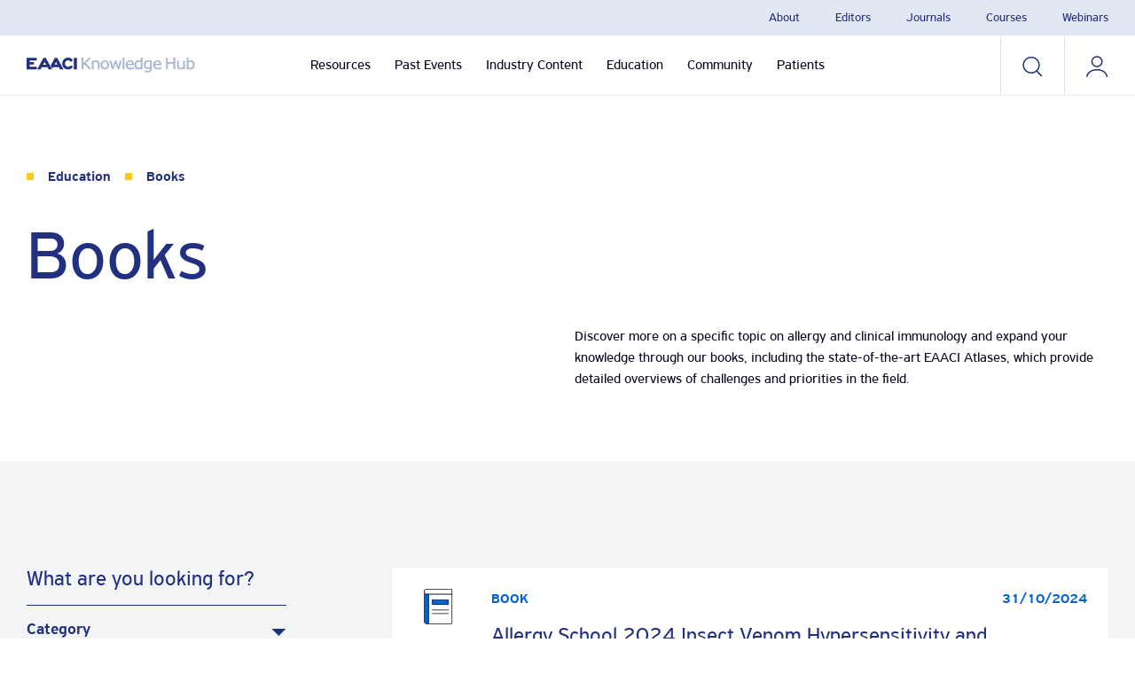

--- FILE ---
content_type: text/html; charset=UTF-8
request_url: https://hub.eaaci.org/education/books/
body_size: 17184
content:
<!--  

  ___ _ __ __ _ / _| |_ ___  __| | | |__  _   _ 
 / __| '__/ _` | |_| __/ _ \/ _` | | '_ \| | | |
| (__| | | (_| |  _| ||  __/ (_| | | |_) | |_| |
 \___|_|  \__,_|_|  \__\___|\__,_| |_.__/ \__, |
                                          |___/

   ____  _             _ _        __     ___ 
  / ___|| |_ _   _  __| (_) ___   \ \   / (_)
  \___ \| __| | | |/ _` | |/ _ \   \ \ / /| |
   ___) | |_| |_| | (_| | | (_) |   \ V / | |
  |____/ \__|\__,_|\__,_|_|\___/     \_/  |_|


     STRATEGY | WEB EXPERIENCES | ARTIFICIAL INTELLIGENCE

      Visit Viamsterdam.com for more info
                                                                        
-->

<!DOCTYPE html>
<html lang="en-GB">
<head>
    <!--  Dynamic title for template  -->
    
        <meta charset="UTF-8"/>
    <meta name="viewport" content="width=device-width"/>
    <link rel="preload" href="https://hub.eaaci.org/wp-content/themes/EAACI-knowledge-hub/assets/fonts/PFHighwaySansPro-Regular.woff2"
          as="font" type="font/woff2" crossorigin>
    <meta name='robots' content='index, follow, max-image-preview:large, max-snippet:-1, max-video-preview:-1' />
	<style>img:is([sizes="auto" i], [sizes^="auto," i]) { contain-intrinsic-size: 3000px 1500px }</style>
	
	<!-- This site is optimized with the Yoast SEO Premium plugin v23.1 (Yoast SEO v25.2) - https://yoast.com/wordpress/plugins/seo/ -->
	<title>Books</title><link rel="preload" data-rocket-preload as="image" href="https://hub.eaaci.org/wp-content/themes/EAACI-knowledge-hub/assets/image/filter-arrow.svg" fetchpriority="high">
	<meta name="description" content="EAACI Knowledge Hub &#8226; Books" />
	<link rel="canonical" href="https://hub.eaaci.org/education/books/" />
	<meta property="og:locale" content="en_GB" />
	<meta property="og:type" content="article" />
	<meta property="og:title" content="Books" />
	<meta property="og:description" content="EAACI Knowledge Hub &#8226; Books" />
	<meta property="og:url" content="https://hub.eaaci.org/education/books/" />
	<meta property="og:site_name" content="EAACI Knowledge Hub" />
	<meta property="article:publisher" content="https://www.facebook.com/EAACI/" />
	<meta property="article:modified_time" content="2022-06-15T12:49:21+00:00" />
	<meta name="twitter:card" content="summary_large_image" />
	<meta name="twitter:site" content="@eaaci_hq" />
	<script type="application/ld+json" class="yoast-schema-graph">{"@context":"https://schema.org","@graph":[{"@type":"WebPage","@id":"https://hub.eaaci.org/education/books/","url":"https://hub.eaaci.org/education/books/","name":"Books","isPartOf":{"@id":"https://hub.eaaci.org/#website"},"datePublished":"2022-06-15T12:25:59+00:00","dateModified":"2022-06-15T12:49:21+00:00","description":"EAACI Knowledge Hub &#8226; Books","breadcrumb":{"@id":"https://hub.eaaci.org/education/books/#breadcrumb"},"inLanguage":"en-GB","potentialAction":[{"@type":"ReadAction","target":["https://hub.eaaci.org/education/books/"]}]},{"@type":"BreadcrumbList","@id":"https://hub.eaaci.org/education/books/#breadcrumb","itemListElement":[{"@type":"ListItem","position":1,"name":"Home","item":"https://hub.eaaci.org/"},{"@type":"ListItem","position":2,"name":"Education","item":"https://hub.eaaci.org/education/"},{"@type":"ListItem","position":3,"name":"Books"}]},{"@type":"WebSite","@id":"https://hub.eaaci.org/#website","url":"https://hub.eaaci.org/","name":"EAACI Knowledge Hub","description":"","publisher":{"@id":"https://hub.eaaci.org/#organization"},"potentialAction":[{"@type":"SearchAction","target":{"@type":"EntryPoint","urlTemplate":"https://hub.eaaci.org/?s={search_term_string}"},"query-input":{"@type":"PropertyValueSpecification","valueRequired":true,"valueName":"search_term_string"}}],"inLanguage":"en-GB"},{"@type":"Organization","@id":"https://hub.eaaci.org/#organization","name":"EAACI","alternateName":"European Association of Allergy & Immunology","url":"https://hub.eaaci.org/","logo":{"@type":"ImageObject","inLanguage":"en-GB","@id":"https://hub.eaaci.org/#/schema/logo/image/","url":"https://hub.eaaci.org/wp-content/uploads/2022/07/EAACI-logo-horizontal.png","contentUrl":"https://hub.eaaci.org/wp-content/uploads/2022/07/EAACI-logo-horizontal.png","width":90,"height":25,"caption":"EAACI"},"image":{"@id":"https://hub.eaaci.org/#/schema/logo/image/"},"sameAs":["https://www.facebook.com/EAACI/","https://x.com/eaaci_hq","https://www.linkedin.com/company/eaaci/","https://instagram.com/eaaci/"]}]}</script>
	<!-- / Yoast SEO Premium plugin. -->



<style id='classic-theme-styles-inline-css' type='text/css'>
/*! This file is auto-generated */
.wp-block-button__link{color:#fff;background-color:#32373c;border-radius:9999px;box-shadow:none;text-decoration:none;padding:calc(.667em + 2px) calc(1.333em + 2px);font-size:1.125em}.wp-block-file__button{background:#32373c;color:#fff;text-decoration:none}
</style>
<style id='global-styles-inline-css' type='text/css'>
:root{--wp--preset--aspect-ratio--square: 1;--wp--preset--aspect-ratio--4-3: 4/3;--wp--preset--aspect-ratio--3-4: 3/4;--wp--preset--aspect-ratio--3-2: 3/2;--wp--preset--aspect-ratio--2-3: 2/3;--wp--preset--aspect-ratio--16-9: 16/9;--wp--preset--aspect-ratio--9-16: 9/16;--wp--preset--color--black: #000000;--wp--preset--color--cyan-bluish-gray: #abb8c3;--wp--preset--color--white: #ffffff;--wp--preset--color--pale-pink: #f78da7;--wp--preset--color--vivid-red: #cf2e2e;--wp--preset--color--luminous-vivid-orange: #ff6900;--wp--preset--color--luminous-vivid-amber: #fcb900;--wp--preset--color--light-green-cyan: #7bdcb5;--wp--preset--color--vivid-green-cyan: #00d084;--wp--preset--color--pale-cyan-blue: #8ed1fc;--wp--preset--color--vivid-cyan-blue: #0693e3;--wp--preset--color--vivid-purple: #9b51e0;--wp--preset--gradient--vivid-cyan-blue-to-vivid-purple: linear-gradient(135deg,rgba(6,147,227,1) 0%,rgb(155,81,224) 100%);--wp--preset--gradient--light-green-cyan-to-vivid-green-cyan: linear-gradient(135deg,rgb(122,220,180) 0%,rgb(0,208,130) 100%);--wp--preset--gradient--luminous-vivid-amber-to-luminous-vivid-orange: linear-gradient(135deg,rgba(252,185,0,1) 0%,rgba(255,105,0,1) 100%);--wp--preset--gradient--luminous-vivid-orange-to-vivid-red: linear-gradient(135deg,rgba(255,105,0,1) 0%,rgb(207,46,46) 100%);--wp--preset--gradient--very-light-gray-to-cyan-bluish-gray: linear-gradient(135deg,rgb(238,238,238) 0%,rgb(169,184,195) 100%);--wp--preset--gradient--cool-to-warm-spectrum: linear-gradient(135deg,rgb(74,234,220) 0%,rgb(151,120,209) 20%,rgb(207,42,186) 40%,rgb(238,44,130) 60%,rgb(251,105,98) 80%,rgb(254,248,76) 100%);--wp--preset--gradient--blush-light-purple: linear-gradient(135deg,rgb(255,206,236) 0%,rgb(152,150,240) 100%);--wp--preset--gradient--blush-bordeaux: linear-gradient(135deg,rgb(254,205,165) 0%,rgb(254,45,45) 50%,rgb(107,0,62) 100%);--wp--preset--gradient--luminous-dusk: linear-gradient(135deg,rgb(255,203,112) 0%,rgb(199,81,192) 50%,rgb(65,88,208) 100%);--wp--preset--gradient--pale-ocean: linear-gradient(135deg,rgb(255,245,203) 0%,rgb(182,227,212) 50%,rgb(51,167,181) 100%);--wp--preset--gradient--electric-grass: linear-gradient(135deg,rgb(202,248,128) 0%,rgb(113,206,126) 100%);--wp--preset--gradient--midnight: linear-gradient(135deg,rgb(2,3,129) 0%,rgb(40,116,252) 100%);--wp--preset--font-size--small: 13px;--wp--preset--font-size--medium: 20px;--wp--preset--font-size--large: 36px;--wp--preset--font-size--x-large: 42px;--wp--preset--spacing--20: 0.44rem;--wp--preset--spacing--30: 0.67rem;--wp--preset--spacing--40: 1rem;--wp--preset--spacing--50: 1.5rem;--wp--preset--spacing--60: 2.25rem;--wp--preset--spacing--70: 3.38rem;--wp--preset--spacing--80: 5.06rem;--wp--preset--shadow--natural: 6px 6px 9px rgba(0, 0, 0, 0.2);--wp--preset--shadow--deep: 12px 12px 50px rgba(0, 0, 0, 0.4);--wp--preset--shadow--sharp: 6px 6px 0px rgba(0, 0, 0, 0.2);--wp--preset--shadow--outlined: 6px 6px 0px -3px rgba(255, 255, 255, 1), 6px 6px rgba(0, 0, 0, 1);--wp--preset--shadow--crisp: 6px 6px 0px rgba(0, 0, 0, 1);}:where(.is-layout-flex){gap: 0.5em;}:where(.is-layout-grid){gap: 0.5em;}body .is-layout-flex{display: flex;}.is-layout-flex{flex-wrap: wrap;align-items: center;}.is-layout-flex > :is(*, div){margin: 0;}body .is-layout-grid{display: grid;}.is-layout-grid > :is(*, div){margin: 0;}:where(.wp-block-columns.is-layout-flex){gap: 2em;}:where(.wp-block-columns.is-layout-grid){gap: 2em;}:where(.wp-block-post-template.is-layout-flex){gap: 1.25em;}:where(.wp-block-post-template.is-layout-grid){gap: 1.25em;}.has-black-color{color: var(--wp--preset--color--black) !important;}.has-cyan-bluish-gray-color{color: var(--wp--preset--color--cyan-bluish-gray) !important;}.has-white-color{color: var(--wp--preset--color--white) !important;}.has-pale-pink-color{color: var(--wp--preset--color--pale-pink) !important;}.has-vivid-red-color{color: var(--wp--preset--color--vivid-red) !important;}.has-luminous-vivid-orange-color{color: var(--wp--preset--color--luminous-vivid-orange) !important;}.has-luminous-vivid-amber-color{color: var(--wp--preset--color--luminous-vivid-amber) !important;}.has-light-green-cyan-color{color: var(--wp--preset--color--light-green-cyan) !important;}.has-vivid-green-cyan-color{color: var(--wp--preset--color--vivid-green-cyan) !important;}.has-pale-cyan-blue-color{color: var(--wp--preset--color--pale-cyan-blue) !important;}.has-vivid-cyan-blue-color{color: var(--wp--preset--color--vivid-cyan-blue) !important;}.has-vivid-purple-color{color: var(--wp--preset--color--vivid-purple) !important;}.has-black-background-color{background-color: var(--wp--preset--color--black) !important;}.has-cyan-bluish-gray-background-color{background-color: var(--wp--preset--color--cyan-bluish-gray) !important;}.has-white-background-color{background-color: var(--wp--preset--color--white) !important;}.has-pale-pink-background-color{background-color: var(--wp--preset--color--pale-pink) !important;}.has-vivid-red-background-color{background-color: var(--wp--preset--color--vivid-red) !important;}.has-luminous-vivid-orange-background-color{background-color: var(--wp--preset--color--luminous-vivid-orange) !important;}.has-luminous-vivid-amber-background-color{background-color: var(--wp--preset--color--luminous-vivid-amber) !important;}.has-light-green-cyan-background-color{background-color: var(--wp--preset--color--light-green-cyan) !important;}.has-vivid-green-cyan-background-color{background-color: var(--wp--preset--color--vivid-green-cyan) !important;}.has-pale-cyan-blue-background-color{background-color: var(--wp--preset--color--pale-cyan-blue) !important;}.has-vivid-cyan-blue-background-color{background-color: var(--wp--preset--color--vivid-cyan-blue) !important;}.has-vivid-purple-background-color{background-color: var(--wp--preset--color--vivid-purple) !important;}.has-black-border-color{border-color: var(--wp--preset--color--black) !important;}.has-cyan-bluish-gray-border-color{border-color: var(--wp--preset--color--cyan-bluish-gray) !important;}.has-white-border-color{border-color: var(--wp--preset--color--white) !important;}.has-pale-pink-border-color{border-color: var(--wp--preset--color--pale-pink) !important;}.has-vivid-red-border-color{border-color: var(--wp--preset--color--vivid-red) !important;}.has-luminous-vivid-orange-border-color{border-color: var(--wp--preset--color--luminous-vivid-orange) !important;}.has-luminous-vivid-amber-border-color{border-color: var(--wp--preset--color--luminous-vivid-amber) !important;}.has-light-green-cyan-border-color{border-color: var(--wp--preset--color--light-green-cyan) !important;}.has-vivid-green-cyan-border-color{border-color: var(--wp--preset--color--vivid-green-cyan) !important;}.has-pale-cyan-blue-border-color{border-color: var(--wp--preset--color--pale-cyan-blue) !important;}.has-vivid-cyan-blue-border-color{border-color: var(--wp--preset--color--vivid-cyan-blue) !important;}.has-vivid-purple-border-color{border-color: var(--wp--preset--color--vivid-purple) !important;}.has-vivid-cyan-blue-to-vivid-purple-gradient-background{background: var(--wp--preset--gradient--vivid-cyan-blue-to-vivid-purple) !important;}.has-light-green-cyan-to-vivid-green-cyan-gradient-background{background: var(--wp--preset--gradient--light-green-cyan-to-vivid-green-cyan) !important;}.has-luminous-vivid-amber-to-luminous-vivid-orange-gradient-background{background: var(--wp--preset--gradient--luminous-vivid-amber-to-luminous-vivid-orange) !important;}.has-luminous-vivid-orange-to-vivid-red-gradient-background{background: var(--wp--preset--gradient--luminous-vivid-orange-to-vivid-red) !important;}.has-very-light-gray-to-cyan-bluish-gray-gradient-background{background: var(--wp--preset--gradient--very-light-gray-to-cyan-bluish-gray) !important;}.has-cool-to-warm-spectrum-gradient-background{background: var(--wp--preset--gradient--cool-to-warm-spectrum) !important;}.has-blush-light-purple-gradient-background{background: var(--wp--preset--gradient--blush-light-purple) !important;}.has-blush-bordeaux-gradient-background{background: var(--wp--preset--gradient--blush-bordeaux) !important;}.has-luminous-dusk-gradient-background{background: var(--wp--preset--gradient--luminous-dusk) !important;}.has-pale-ocean-gradient-background{background: var(--wp--preset--gradient--pale-ocean) !important;}.has-electric-grass-gradient-background{background: var(--wp--preset--gradient--electric-grass) !important;}.has-midnight-gradient-background{background: var(--wp--preset--gradient--midnight) !important;}.has-small-font-size{font-size: var(--wp--preset--font-size--small) !important;}.has-medium-font-size{font-size: var(--wp--preset--font-size--medium) !important;}.has-large-font-size{font-size: var(--wp--preset--font-size--large) !important;}.has-x-large-font-size{font-size: var(--wp--preset--font-size--x-large) !important;}
:where(.wp-block-post-template.is-layout-flex){gap: 1.25em;}:where(.wp-block-post-template.is-layout-grid){gap: 1.25em;}
:where(.wp-block-columns.is-layout-flex){gap: 2em;}:where(.wp-block-columns.is-layout-grid){gap: 2em;}
:root :where(.wp-block-pullquote){font-size: 1.5em;line-height: 1.6;}
</style>
<link data-minify="1" rel='stylesheet' id='main-css' href='https://hub.eaaci.org/wp-content/cache/min/1/wp-content/themes/EAACI-knowledge-hub/dist/main.min.css?ver=1750709737' type='text/css' media='all' />
<script type="text/javascript" src="https://hub.eaaci.org/wp-includes/js/jquery/jquery.min.js?ver=3.7.1" id="jquery-core-js"></script>
<link rel="alternate" title="oEmbed (JSON)" type="application/json+oembed" href="https://hub.eaaci.org/wp-json/oembed/1.0/embed?url=https%3A%2F%2Fhub.eaaci.org%2Feducation%2Fbooks%2F" />
<link rel="alternate" title="oEmbed (XML)" type="text/xml+oembed" href="https://hub.eaaci.org/wp-json/oembed/1.0/embed?url=https%3A%2F%2Fhub.eaaci.org%2Feducation%2Fbooks%2F&#038;format=xml" />
<link rel="icon" href="https://hub.eaaci.org/wp-content/uploads/2022/06/cropped-favicon-32x32.png" sizes="32x32" />
<link rel="icon" href="https://hub.eaaci.org/wp-content/uploads/2022/06/cropped-favicon-192x192.png" sizes="192x192" />
<link rel="apple-touch-icon" href="https://hub.eaaci.org/wp-content/uploads/2022/06/cropped-favicon-180x180.png" />
<meta name="msapplication-TileImage" content="https://hub.eaaci.org/wp-content/uploads/2022/06/cropped-favicon-270x270.png" />


    <script>
window.dataLayer = window.dataLayer || [];
</script>
<!-- Google Tag Manager -->
<script>(function(w,d,s,l,i){w[l]=w[l]||[];w[l].push({'gtm.start':
new Date().getTime(),event:'gtm.js'});var f=d.getElementsByTagName(s)[0],
j=d.createElement(s),dl=l!='dataLayer'?'&l='+l:'';j.async=true;j.src=
'https://www.googletagmanager.com/gtm.js?id='+i+dl;f.parentNode.insertBefore(j,f);
})(window,document,'script','dataLayer','GTM-W284L2KH');</script>
<!-- End Google Tag Manager -->
<style id="rocket-lazyrender-inline-css">[data-wpr-lazyrender] {content-visibility: auto;}</style><meta name="generator" content="WP Rocket 3.18.3" data-wpr-features="wpr_minify_js wpr_automatic_lazy_rendering wpr_oci wpr_image_dimensions wpr_minify_css wpr_preload_links wpr_desktop" /></head>

<body class="wp-singular page-template page-template-templates page-template-education-webinars-page page-template-templateseducation-webinars-page-php page page-id-1495 page-child parent-pageid-458 wp-theme-EAACI-knowledge-hub">

<!-- Google Tag Manager (noscript) -->

<!-- End Google Tag Manager (noscript) -->


<header  class="header">
            <div  class="top-menu__list-wrapper">
            <ul class="top-menu__list container">

            
                    <li class="top-menu__item">
                        <a class="top-menu__item-link" title="About" href="https://eaaci.org/about-eaaci/" target="_blank">About</a>
                    </li>

                
            
                    <li class="top-menu__item">
                        <a class="top-menu__item-link" title="Editors" href="https://hub.eaaci.org/editors/" target="_self">Editors</a>
                    </li>

                
            
                    <li class="top-menu__item">
                        <a class="top-menu__item-link" title="Journals" href="https://hub.eaaci.org/resources/journals/" target="_self">Journals</a>
                    </li>

                
            
                    <li class="top-menu__item">
                        <a class="top-menu__item-link" title="Courses" href="https://hub.eaaci.org/education/courses/" target="_self">Courses</a>
                    </li>

                
            
                    <li class="top-menu__item">
                        <a class="top-menu__item-link" title="Webinars" href="https://hub.eaaci.org/education/webinars/" target="_self">Webinars</a>
                    </li>

                
            
            </ul>
        </div>

        <div class="menu_item_line"  style="top:40px"  ></div>
    <div  class="container">
        <div  class="row">
            <div class="col-lg-2 col-md-6 col-4 logo-wrapper">
                                    <a href="https://hub.eaaci.org" class="logo d-flex align-content-center" title="EAACI logo" >
                        <img width="175" height="16" src="https://hub.eaaci.org/wp-content/uploads/2022/05/KH-logo.svg" alt="">
                    </a>
                	                                <a href="https://hub.eaaci.org" class="logo logo-mobile d-flex align-content-center" title="EAACI logo mobile" >
                        <img width="79" height="16" src="https://hub.eaaci.org/wp-content/uploads/2022/06/KH_logo_mobile.svg" alt="">
                    </a>
	                        </div>
	                    <div class="col-lg-8 main-menu-wrapper js-mobile-menu">
                                    <ul class="main-menu js-mobile-submenu">
                                                    <li class="js-menu p3 has_submenu">
                                                                <div class="js-show-submenu js-show-mobile-submenu">
                                    <a href="https://hub.eaaci.org/resources/" target="" class="main-menu__item">
                                        Resources                                    </a>
                                </div>
                                                                    <div class="submenu js-submenu js-mobile-submenu-items" style="display: none;">
                                        <div class="submenu-main__item">
                                            <a href="https://hub.eaaci.org/resources/" target="">
                                                Resources                                            </a>
                                            <span><p>All the important scientific output EAACI produces throughout the year</p></span>
                                        </div>
                                        <ul class="submenu-list">
                                                                                            <li class="submenu-list__item">
                                                    <a href="https://hub.eaaci.org/resources/guidelines/" target="" class="p3">
                                                        Guidelines                                                    </a>
                                                    <span class="p3"><p>Evidence-based recommendations for your clinical practice on a variety of topics</p></span>
                                                </li>
                                                                                            <li class="submenu-list__item">
                                                    <a href="https://hub.eaaci.org/resources/position-papers/" target="" class="p3">
                                                        Position Papers                                                    </a>
                                                    <span class="p3"><p>The output of our Task Forces, Sections, Interest Groups and Working Groups</p></span>
                                                </li>
                                                                                            <li class="submenu-list__item">
                                                    <a href="https://hub.eaaci.org/resources/consensus-documents/" target="" class="p3">
                                                        Consensus Documents                                                    </a>
                                                    <span class="p3"><p>Result of the work of expert panels summarising current knowledge and guidelines on a topic</p></span>
                                                </li>
                                                                                            <li class="submenu-list__item">
                                                    <a href="https://hub.eaaci.org/resources/task-forces/" target="" class="p3">
                                                        Task Forces                                                    </a>
                                                    <span class="p3"><p>Teams that deal with specific topics that are relevant, controversial or new in the field</p></span>
                                                </li>
                                                                                            <li class="submenu-list__item">
                                                    <a href="https://hub.eaaci.org/resources/journals/" target="" class="p3">
                                                        EAACI Journals                                                    </a>
                                                    <span class="p3"><p>Access to our official Journals published by Wiley</p></span>
                                                </li>
                                                                                            <li class="submenu-list__item">
                                                    <a href="https://hub.eaaci.org/resources/covid-19-resources/" target="" class="p3">
                                                        Covid-19 Resources                                                    </a>
                                                    <span class="p3"><p>New research and knowledge on the COVID-19 pandemic to better serve you and your patients</p></span>
                                                </li>
                                                                                    </ul>
                                    </div>
                                                            </li>
                                                    <li class="js-menu p3 has_submenu">
                                                                <div class="js-show-submenu js-show-mobile-submenu">
                                    <a href="https://hub.eaaci.org/past-events/" target="" class="main-menu__item">
                                        Past Events                                    </a>
                                </div>
                                                                    <div class="submenu js-submenu js-mobile-submenu-items" style="display: none;">
                                        <div class="submenu-main__item">
                                            <a href="https://hub.eaaci.org/past-events/" target="">
                                                Past Events                                            </a>
                                            <span><p>All the important presentations and posters of our past expert events</p></span>
                                        </div>
                                        <ul class="submenu-list">
                                                                                            <li class="submenu-list__item">
                                                    <a href="https://hub.eaaci.org/past-events/annual-congress/" target="" class="p3">
                                                        Annual Congress                                                    </a>
                                                    <span class="p3"><p>Our flagship event world’s largest congress specialising in the field of allergy and clinical immunology</p></span>
                                                </li>
                                                                                            <li class="submenu-list__item">
                                                    <a href="https://hub.eaaci.org/past-events/focused-meetings/" target="" class="p3">
                                                        Focused Meetings                                                    </a>
                                                    <span class="p3"><p>Our mid-size events address key areas in the field of allergy and provide knowledge-sharing and training</p></span>
                                                </li>
                                                                                            <li class="submenu-list__item">
                                                    <a href="https://hub.eaaci.org/past-events/master-classes/" target="" class="p3">
                                                        Master Classes                                                    </a>
                                                    <span class="p3"><p>Workshops that cover both clinical and transitional topics of a specific field with the aim to dive deeper</p></span>
                                                </li>
                                                                                            <li class="submenu-list__item">
                                                    <a href="https://hub.eaaci.org/past-events/allergy-and-winter-schools/" target="" class="p3">
                                                        Allergy & Winter Schools                                                    </a>
                                                    <span class="p3"><p>These training courses focus on a specific topic within allergy and are built to offer a solid foundation in this area</p></span>
                                                </li>
                                                                                    </ul>
                                    </div>
                                                            </li>
                                                    <li class="js-menu p3 has_submenu">
                                                                <div class="js-show-submenu js-show-mobile-submenu">
                                    <a href="https://hub.eaaci.org/industry-content/" target="" class="main-menu__item">
                                        Industry Content                                    </a>
                                </div>
                                                                    <div class="submenu js-submenu js-mobile-submenu-items" style="display: none;">
                                        <div class="submenu-main__item">
                                            <a href="https://hub.eaaci.org/industry-content/" target="">
                                                Industry Content                                            </a>
                                            <span><p>Our industry partners provide you with the necessary data on products and resources to facilitate your daily practice</p></span>
                                        </div>
                                        <ul class="submenu-list">
                                                                                            <li class="submenu-list__item">
                                                    <a href="https://hub.eaaci.org/industry-content/company-sponsored-symposia/" target="" class="p3">
                                                        Sponsored Symposia                                                    </a>
                                                    <span class="p3"><p>Symposia and workshops that offer relevant data on up-to-date scientific information and developments from the Industry</p></span>
                                                </li>
                                                                                            <li class="submenu-list__item">
                                                    <a href="https://hub.eaaci.org/industry-content/learning-modules/" target="" class="p3">
                                                        Learning Modules                                                    </a>
                                                    <span class="p3"><p>Familiarise yourself with a variety of topics, and consolidate your learning by taking assessments after each module</p></span>
                                                </li>
                                                                                    </ul>
                                    </div>
                                                            </li>
                                                    <li class="js-menu p3 has_submenu">
                                                                <div class="js-show-submenu js-show-mobile-submenu">
                                    <a href="https://hub.eaaci.org/education/" target="" class="main-menu__item">
                                        Education                                    </a>
                                </div>
                                                                    <div class="submenu js-submenu js-mobile-submenu-items" style="display: none;">
                                        <div class="submenu-main__item">
                                            <a href="https://hub.eaaci.org/education/" target="">
                                                Education                                            </a>
                                            <span><p>Gain CME accreditation through specific modules offered in this section, explore the Knowledge Exam and books that will assist in your learning journey</p></span>
                                        </div>
                                        <ul class="submenu-list">
                                                                                            <li class="submenu-list__item">
                                                    <a href="https://hub.eaaci.org/education/courses/" target="" class="p3">
                                                        Educational Courses                                                    </a>
                                                    <span class="p3"><p>Complete the assessments within each topical module, gain CME credits and a deep understanding of the subject of your choice</p></span>
                                                </li>
                                                                                            <li class="submenu-list__item">
                                                    <a href="https://hub.eaaci.org/education/webinars/" target="" class="p3">
                                                        EAACI Webinars                                                    </a>
                                                    <span class="p3"><p>Learn more about a specific topic in the field through interactive webinars with an excellent panel of speakers</p></span>
                                                </li>
                                                                                            <li class="submenu-list__item">
                                                    <a href="https://hub.eaaci.org/education_exams/knowledge-exam/" target="" class="p3">
                                                        EAACI Knowledge Exam                                                    </a>
                                                    <span class="p3"><p>The exam is based on revised questions prepared by EAACI Task Force members and members from different European centres</p></span>
                                                </li>
                                                                                            <li class="submenu-list__item">
                                                    <a href="https://hub.eaaci.org/education/books/" target="" class="p3">
                                                        Books                                                    </a>
                                                    <span class="p3"><p>Discover more on a specific topic on allergy and clinical immunology and expand your knowledge through our books</p></span>
                                                </li>
                                                                                    </ul>
                                    </div>
                                                            </li>
                                                    <li class="js-menu p3 has_submenu">
                                                                <div class="js-show-submenu js-show-mobile-submenu">
                                    <a href="https://hub.eaaci.org/community/" target="" class="main-menu__item">
                                        Community                                    </a>
                                </div>
                                                                    <div class="submenu js-submenu js-mobile-submenu-items" style="display: none;">
                                        <div class="submenu-main__item">
                                            <a href="https://hub.eaaci.org/community/" target="">
                                                Community                                            </a>
                                            <span><p>This section’s aim is to facilitate networking among our many members. Our community fosters best practices and knowledge-sharing worldwide</p></span>
                                        </div>
                                        <ul class="submenu-list">
                                                                                            <li class="submenu-list__item">
                                                    <a href="https://hub.eaaci.org/community/people-directory-2/" target="" class="p3">
                                                        People Directory                                                    </a>
                                                    <span class="p3"><p>Provides you with contact details to get in touch with like-minded peers</p></span>
                                                </li>
                                                                                            <li class="submenu-list__item">
                                                    <a href="https://hub.eaaci.org/community/chat-2/" target="" class="p3">
                                                        Chat                                                    </a>
                                                    <span class="p3"><p>Directly chat with colleagues and friends and create long-lasting partnerships</p></span>
                                                </li>
                                                                                            <li class="submenu-list__item">
                                                    <a href="https://hub.eaaci.org/community/latest-news/" target="" class="p3">
                                                        News                                                    </a>
                                                    <span class="p3"><p>What is going on in EAACI? Find out our latest news on this page</p></span>
                                                </li>
                                                                                            <li class="submenu-list__item">
                                                    <a href="https://hub.eaaci.org/community/interviews/" target="" class="p3">
                                                        Interviews                                                    </a>
                                                    <span class="p3"><p>Watch our one-on-one interviews with our experts to find out more about a topic</p></span>
                                                </li>
                                                                                            <li class="submenu-list__item">
                                                    <a href="https://hub.eaaci.org/community/podcasts/" target="" class="p3">
                                                        Podcasts                                                    </a>
                                                    <span class="p3"><p>Explore the subject of your choice through our audio podcasts with our experts</p></span>
                                                </li>
                                                                                            <li class="submenu-list__item">
                                                    <a href="https://hub.eaaci.org/community/public-outreach/" target="" class="p3">
                                                        Public Outreach                                                    </a>
                                                    <span class="p3"><p>Evidence-based recommendations that have the aim to tackle the burden of allergy in Europe</p></span>
                                                </li>
                                                                                    </ul>
                                    </div>
                                                            </li>
                                                    <li class="js-menu p3 has_submenu">
                                                                <div class="js-show-submenu js-show-mobile-submenu">
                                    <a href="https://hub.eaaci.org/patients/" target="" class="main-menu__item">
                                        Patients                                    </a>
                                </div>
                                                                    <div class="submenu js-submenu js-mobile-submenu-items" style="display: none;">
                                        <div class="submenu-main__item">
                                            <a href="https://hub.eaaci.org/patients/" target="">
                                                Patients                                            </a>
                                            <span><p>Recommendations on diagnosis, treatment and management, in addition to useful interactive courses and a forum for open discussion between peers</p></span>
                                        </div>
                                        <ul class="submenu-list">
                                                                                            <li class="submenu-list__item">
                                                    <a href="https://hub.eaaci.org/patients/patients-organisations/" target="" class="p3">
                                                        Patient Organisations                                                    </a>
                                                    <span class="p3"><p>Patient Organisations, that communicate directly with patients affected by allergic diseases and asthma worldwide</p></span>
                                                </li>
                                                                                            <li class="submenu-list__item">
                                                    <a href="https://hub.eaaci.org/patients/patient-resources/" target="" class="p3">
                                                        Patient Resources                                                    </a>
                                                    <span class="p3"><p>A series of interactive resources that may assist and inform you and your loved ones living with allergic diseases and asthma</p></span>
                                                </li>
                                                                                            <li class="submenu-list__item">
                                                    <a href="https://hub.eaaci.org/patients/patients-forum/" target="" class="p3">
                                                        Patient Forum                                                    </a>
                                                    <span class="p3"><p>Directly communicate with peers to share your experiences, learnings and your journey with allergic diseases and asthma</p></span>
                                                </li>
                                                                                    </ul>
                                    </div>
                                                            </li>
                                            </ul>
                                                    <div class="top-menu__list-wrapper top-menu__list-wrapper--mobile">
                        <ul class="top-menu__list container">
                                                        <li class="top-menu__item">
                                    <a class="top-menu__item-link" title="About" href="https://eaaci.org/about-eaaci/" target="_blank">About</a>
                                </li>
                                                                                    <li class="top-menu__item">
                                    <a class="top-menu__item-link" title="Editors" href="https://hub.eaaci.org/editors/" target="_self">Editors</a>
                                </li>
                                                                                    <li class="top-menu__item">
                                    <a class="top-menu__item-link" title="Journals" href="https://hub.eaaci.org/resources/journals/" target="_self">Journals</a>
                                </li>
                                                                                    <li class="top-menu__item">
                                    <a class="top-menu__item-link" title="Courses" href="https://hub.eaaci.org/education/courses/" target="_self">Courses</a>
                                </li>
                                                                                    <li class="top-menu__item">
                                    <a class="top-menu__item-link" title="Webinars" href="https://hub.eaaci.org/education/webinars/" target="_self">Webinars</a>
                                </li>
                                                                            </ul>
                    </div>
                            </div>
	                    <div class="col-3 ml-auto col-lg-2 header-icon d-flex flex-row">
                                    <a href="https://hub.eaaci.org/search-page/" class="header-icon__item d-flex justify-content-center align-content-center" title="EAACI search">
						<svg width="23" height="24" viewBox="0 0 23 24" fill="none" xmlns="http://www.w3.org/2000/svg">
							<path d="M18.9838 10.3711C18.9838 15.2277 14.9853 19.1835 10.0295 19.1835C5.07372 19.1835 1.0752 15.2277 1.0752 10.3711C1.0752 5.51445 5.07372 1.55859 10.0295 1.55859C14.9853 1.55859 18.9838 5.51445 18.9838 10.3711Z" stroke="#22317F" stroke-width="1.5" stroke-linecap="round" stroke-linejoin="round"/>
							<path d="M21.4919 22.4276L16.4971 17.5057" stroke="#22317F" stroke-width="1.5" stroke-linecap="square" stroke-linejoin="round"/>
						</svg>
					</a>
                                                <span class="header-icon__item header-icon__account account-menu d-flex justify-content-center align-content-center js-account">
					<svg width="25" height="24" viewBox="0 0 25 24" fill="none" xmlns="http://www.w3.org/2000/svg">
						<path d="M17.7887 6.44776C17.7887 9.52426 15.2518 12.0383 12.0975 12.0383C8.94312 12.0383 6.40625 9.52426 6.40625 6.44776C6.40625 3.37126 8.94312 0.857178 12.0975 0.857178C15.2518 0.857178 17.7887 3.37126 17.7887 6.44776Z" stroke="#22317F" stroke-width="1.5" stroke-linecap="round" stroke-linejoin="round"/>
						<mask id="path-2-inside-1_13_3810" fill="white">
							<path d="M24.0977 23.7148C24.0977 18.8169 18.7193 14.8555 12.0977 14.8555C5.476 14.8555 0.0976562 18.8169 0.0976562 23.7148"/>
						</mask>
						<path d="M22.5977 23.7148C22.5977 24.5433 23.2692 25.2148 24.0977 25.2148C24.9261 25.2148 25.5977 24.5433 25.5977 23.7148H22.5977ZM-1.40234 23.7148C-1.40234 24.5433 -0.730771 25.2148 0.0976562 25.2148C0.926083 25.2148 1.59766 24.5433 1.59766 23.7148H-1.40234ZM25.5977 23.7148C25.5977 20.6773 23.9266 18.0527 21.4713 16.2414C19.0157 14.4298 15.696 13.3555 12.0977 13.3555V16.3555C15.121 16.3555 17.8013 17.2619 19.6903 18.6555C21.5796 20.0493 22.5977 21.8544 22.5977 23.7148H25.5977ZM12.0977 13.3555C8.49935 13.3555 5.17961 14.4298 2.72403 16.2414C0.268756 18.0527 -1.40234 20.6773 -1.40234 23.7148H1.59766C1.59766 21.8544 2.61573 20.0493 4.50504 18.6555C6.39405 17.2619 9.07431 16.3555 12.0977 16.3555V13.3555Z" fill="#22317F" mask="url(#path-2-inside-1_13_3810)"/>
					</svg>
                    <div class="account-menu__block">
                        <div class="account-menu__name text--color--primary">
                                                            <h4>Welcome</h4>
                                                    </div>
                        <div class="account-menu__list-wrapper">
							<ul class="account-menu__list">
                                                                    <li>
                                        <a id="login-submit" class="js--login p3">Log in</a>
                                    </li>
                                                                                                    <li>
                                        <div>
                                            <a href="https://my.eaaci.org/" target="" class="p3">
                                                My EAACI                                            </a>
                                        </div>
                                    </li>
                                                            </ul>
                        </div>
                    </div>
                </span>
                                <div href="#" class="header-icon__item mobile-button js-menu-btn d-flex justify-content-center align-content-center">
                    <svg class="open js-open" width="24" height="25" viewBox="0 0 24 25" fill="none" xmlns="http://www.w3.org/2000/svg">
                        <line y1="3.20239" x2="24" y2="3.20239" stroke="#22317F"/>
                        <line y1="12.2424" x2="24" y2="12.2424" stroke="#22317F"/>
                        <line y1="22.0979" x2="24" y2="22.0979" stroke="#22317F"/>
                    </svg>
                    <svg class="close js-close" width="22" height="22" viewBox="0 0 22 22" fill="none" xmlns="http://www.w3.org/2000/svg">
                        <path d="M1.58948 20.3858L20.7895 1.18579" stroke="#22317F" stroke-width="1.5" stroke-linecap="square" stroke-linejoin="round"/>
                        <path d="M20.7895 20.3858L1.58948 1.18579" stroke="#22317F" stroke-width="1.5" stroke-linecap="square" stroke-linejoin="round"/>
                    </svg>
                </div>
            </div>
        </div>
    </div>
</header>

<main >
<section  class="hero-category-wrapper">
    <div  class="container hero-category">
        	<div class="row">
		<div class="col-12">
			<div class="hero-category-breadcrumbs-wrapper">
				
<ul class="breadcrumbs">
			
					<li class="breadcrumbs-item">
				<a href="https://hub.eaaci.org/education/"
				   class="p4 text--color--primary">Education</a>
			</li>
					<li class="breadcrumbs-item">
				<a href="https://hub.eaaci.org/education/books/"
				   class="p4 text--color--primary">Books</a>
			</li>
			</ul>			</div>
		</div>
	</div>
	<div class="row">
		<div class="col-12 col-lg-8">
			<div class="hero-category-name-wrapper">
				<div class="hero-category-name text--color--primary d-flex align-items-start">
										<h1>Books</h1>
				</div>
			</div>
		</div>
		<div class="col-12 col-lg-4 order-2 order-lg-1 hero-category-logo">
					</div>
	</div>
	<div class="row justify-content-end">
		<div class="hero-category-description-wrapper">
							<div class="col-12 col-lg-6 order-1 order-lg-2 hero-category-description p3 ml-auto">
					
					<p>Discover more on a specific topic on allergy and clinical immunology and expand your knowledge through our books, including the state-of-the-art EAACI Atlases, which provide detailed overviews of challenges and priorities in the field.</p>
					
				</div>
					</div>
	</div>
	
		
    </div>
</section>
    <section  class="bg--blue--light education feed-subcategory-wrapper">
        <div  class="container feed-subcategory">
            

<div class="row feed-subcategory__main">
    <div class="col-lg-3">
        <div class="filters-wrapper">
			<div class="filters-button js-show-filters">
    <svg width="24" height="24" viewBox="0 0 24 24" fill="none" xmlns="http://www.w3.org/2000/svg">
        <line y1="17.25" x2="21" y2="17.25" stroke="#0063D3" stroke-width="1.5"/>
        <circle cx="21" cy="17" r="2.25" fill="white" stroke="#0063D3" stroke-width="1.5"/>
        <line x1="3" y1="6.25" x2="24" y2="6.25" stroke="#0063D3" stroke-width="1.5"/>
        <circle cx="3" cy="6" r="2.25" fill="white" stroke="#0063D3" stroke-width="1.5"/>
    </svg>
	<span>Filter <span class="count"></span></span>
</div>
<div class="filters js-filters">
    <div class="filters-close js-filters-close">
        <svg width="12" height="12" viewBox="0 0 22 22" fill="none" xmlns="http://www.w3.org/2000/svg">
            <path d="M1.58948 20.3858L20.7895 1.18579" stroke="#22317F" stroke-width="1.5" stroke-linecap="square" stroke-linejoin="round"/>
            <path d="M20.7895 20.3858L1.58948 1.18579" stroke="#22317F" stroke-width="1.5" stroke-linecap="square" stroke-linejoin="round"/>
        </svg>
    </div>
    <div class="filters-head">
        <h4>What are you looking for?</h4>
    </div>

        <ul class="filter">

        
        
            <li class="filter-item js-filter" data-taxonomy="category">
                <span class="filter-item__dropdown js-dropdown">Category</span>
                <ul class="filter-options js-show-items">
                                            <li class="option filter-options__item">
                            <label class="option__label filter-options__item__label js-filter-option" for="allergy-diagnosis">
                                <input type="checkbox" filter_type="categories" name="category" id="allergy-diagnosis" value="3"  data-label="allergy diagnosis" class="js-filter-val">
                                <span class="option__checkbox"></span>
                                <span class="option__text">allergy diagnosis</span>
                            </label>
                        </li>
                                            <li class="option filter-options__item">
                            <label class="option__label filter-options__item__label js-filter-option" for="allied-health-and-primary-care">
                                <input type="checkbox" filter_type="categories" name="category" id="allied-health-and-primary-care" value="4"  data-label="allied health and primary care" class="js-filter-val">
                                <span class="option__checkbox"></span>
                                <span class="option__text">allied health and primary care</span>
                            </label>
                        </li>
                                            <li class="option filter-options__item">
                            <label class="option__label filter-options__item__label js-filter-option" for="asthma">
                                <input type="checkbox" filter_type="categories" name="category" id="asthma" value="6"  data-label="asthma" class="js-filter-val">
                                <span class="option__checkbox"></span>
                                <span class="option__text">asthma</span>
                            </label>
                        </li>
                                            <li class="option filter-options__item">
                            <label class="option__label filter-options__item__label js-filter-option" for="basic-immunology">
                                <input type="checkbox" filter_type="categories" name="category" id="basic-immunology" value="7"  data-label="basic immunology" class="js-filter-val">
                                <span class="option__checkbox"></span>
                                <span class="option__text">basic immunology</span>
                            </label>
                        </li>
                                            <li class="option filter-options__item">
                            <label class="option__label filter-options__item__label js-filter-option" for="dermatology">
                                <input type="checkbox" filter_type="categories" name="category" id="dermatology" value="11"  data-label="dermatology" class="js-filter-val">
                                <span class="option__checkbox"></span>
                                <span class="option__text">dermatology</span>
                            </label>
                        </li>
                                            <li class="option filter-options__item">
                            <label class="option__label filter-options__item__label js-filter-option" for="drug-allergy">
                                <input type="checkbox" filter_type="categories" name="category" id="drug-allergy" value="12"  data-label="drug allergy" class="js-filter-val">
                                <span class="option__checkbox"></span>
                                <span class="option__text">drug allergy</span>
                            </label>
                        </li>
                                            <li class="option filter-options__item">
                            <label class="option__label filter-options__item__label js-filter-option" for="ent">
                                <input type="checkbox" filter_type="categories" name="category" id="ent" value="13"  data-label="ENT" class="js-filter-val">
                                <span class="option__checkbox"></span>
                                <span class="option__text">ENT</span>
                            </label>
                        </li>
                                            <li class="option filter-options__item">
                            <label class="option__label filter-options__item__label js-filter-option" for="environmental-allergy-and-climate-change">
                                <input type="checkbox" filter_type="categories" name="category" id="environmental-allergy-and-climate-change" value="14"  data-label="environmental allergy and climate change" class="js-filter-val">
                                <span class="option__checkbox"></span>
                                <span class="option__text">environmental allergy and climate change</span>
                            </label>
                        </li>
                                            <li class="option filter-options__item">
                            <label class="option__label filter-options__item__label js-filter-option" for="food-allergy">
                                <input type="checkbox" filter_type="categories" name="category" id="food-allergy" value="15"  data-label="food allergy" class="js-filter-val">
                                <span class="option__checkbox"></span>
                                <span class="option__text">food allergy</span>
                            </label>
                        </li>
                                            <li class="option filter-options__item">
                            <label class="option__label filter-options__item__label js-filter-option" for="occupational-allergy">
                                <input type="checkbox" filter_type="categories" name="category" id="occupational-allergy" value="20"  data-label="occupational allergy" class="js-filter-val">
                                <span class="option__checkbox"></span>
                                <span class="option__text">occupational allergy</span>
                            </label>
                        </li>
                                            <li class="option filter-options__item">
                            <label class="option__label filter-options__item__label js-filter-option" for="pediatrics">
                                <input type="checkbox" filter_type="categories" name="category" id="pediatrics" value="22"  data-label="pediatrics" class="js-filter-val">
                                <span class="option__checkbox"></span>
                                <span class="option__text">pediatrics</span>
                            </label>
                        </li>
                                            <li class="option filter-options__item">
                            <label class="option__label filter-options__item__label js-filter-option" for="rhinitis">
                                <input type="checkbox" filter_type="categories" name="category" id="rhinitis" value="1801"  data-label="rhinitis" class="js-filter-val">
                                <span class="option__checkbox"></span>
                                <span class="option__text">rhinitis</span>
                            </label>
                        </li>
                                            <li class="option filter-options__item">
                            <label class="option__label filter-options__item__label js-filter-option" for="systems-medicine">
                                <input type="checkbox" filter_type="categories" name="category" id="systems-medicine" value="24"  data-label="systems medicine" class="js-filter-val">
                                <span class="option__checkbox"></span>
                                <span class="option__text">systems medicine</span>
                            </label>
                        </li>
                                    </ul>
            </li>
        
                
        
            <li class="filter-item js-filter" data-taxonomy="year">
                <span class="filter-item__dropdown js-dropdown">Year</span>
                <ul class="filter-options js-show-items">
                                            <li class="option filter-options__item">
                            <label class="option__label filter-options__item__label js-filter-option" for="2024">
                                <input type="checkbox" filter_type="year" name="2024" id="2024" value="2024"  data-label="2024" class="js-filter-val">
                                <span class="option__checkbox"></span>
                                <span class="option__text">2024</span>
                            </label>
                        </li>
                                            <li class="option filter-options__item">
                            <label class="option__label filter-options__item__label js-filter-option" for="2022">
                                <input type="checkbox" filter_type="year" name="2022" id="2022" value="2022"  data-label="2022" class="js-filter-val">
                                <span class="option__checkbox"></span>
                                <span class="option__text">2022</span>
                            </label>
                        </li>
                                            <li class="option filter-options__item">
                            <label class="option__label filter-options__item__label js-filter-option" for="2021">
                                <input type="checkbox" filter_type="year" name="2021" id="2021" value="2021"  data-label="2021" class="js-filter-val">
                                <span class="option__checkbox"></span>
                                <span class="option__text">2021</span>
                            </label>
                        </li>
                                            <li class="option filter-options__item">
                            <label class="option__label filter-options__item__label js-filter-option" for="2019">
                                <input type="checkbox" filter_type="year" name="2019" id="2019" value="2019"  data-label="2019" class="js-filter-val">
                                <span class="option__checkbox"></span>
                                <span class="option__text">2019</span>
                            </label>
                        </li>
                                            <li class="option filter-options__item">
                            <label class="option__label filter-options__item__label js-filter-option" for="2018">
                                <input type="checkbox" filter_type="year" name="2018" id="2018" value="2018"  data-label="2018" class="js-filter-val">
                                <span class="option__checkbox"></span>
                                <span class="option__text">2018</span>
                            </label>
                        </li>
                                            <li class="option filter-options__item">
                            <label class="option__label filter-options__item__label js-filter-option" for="2017">
                                <input type="checkbox" filter_type="year" name="2017" id="2017" value="2017"  data-label="2017" class="js-filter-val">
                                <span class="option__checkbox"></span>
                                <span class="option__text">2017</span>
                            </label>
                        </li>
                                            <li class="option filter-options__item">
                            <label class="option__label filter-options__item__label js-filter-option" for="2015">
                                <input type="checkbox" filter_type="year" name="2015" id="2015" value="2015"  data-label="2015" class="js-filter-val">
                                <span class="option__checkbox"></span>
                                <span class="option__text">2015</span>
                            </label>
                        </li>
                                            <li class="option filter-options__item">
                            <label class="option__label filter-options__item__label js-filter-option" for="2014">
                                <input type="checkbox" filter_type="year" name="2014" id="2014" value="2014"  data-label="2014" class="js-filter-val">
                                <span class="option__checkbox"></span>
                                <span class="option__text">2014</span>
                            </label>
                        </li>
                                    </ul>
            </li>
        
        
            <li class="filter-item js-filter" data-taxonomy="post_tag">
                <span class="filter-item__dropdown js-dropdown">Keywords</span>
                <ul class="filter-options js-show-items">
                    
                        <li class="option filter-options__item">
                            <label class="option__label filter-options__item__label js-filter-option" for="allergic-rhinitis-ar">
                                <input type="checkbox" filter_type="tags" name="post_tag" id="allergic-rhinitis-ar" value="994"  data-label="Allergic rhinitis (AR)" class="js-filter-val">
                                <span class="option__checkbox"></span>
                                <span class="option__text">Allergic rhinitis (AR)</span>
                            </label>
                        </li>
                    
                        <li class="option filter-options__item">
                            <label class="option__label filter-options__item__label js-filter-option" for="allergy">
                                <input type="checkbox" filter_type="tags" name="post_tag" id="allergy" value="208"  data-label="allergy" class="js-filter-val">
                                <span class="option__checkbox"></span>
                                <span class="option__text">allergy</span>
                            </label>
                        </li>
                    
                        <li class="option filter-options__item">
                            <label class="option__label filter-options__item__label js-filter-option" for="allergy-diagnosis">
                                <input type="checkbox" filter_type="tags" name="post_tag" id="allergy-diagnosis" value="38"  data-label="Allergy diagnosis" class="js-filter-val">
                                <span class="option__checkbox"></span>
                                <span class="option__text">Allergy diagnosis</span>
                            </label>
                        </li>
                    
                        <li class="option filter-options__item">
                            <label class="option__label filter-options__item__label js-filter-option" for="allergy-diagnosis-2">
                                <input type="checkbox" filter_type="tags" name="post_tag" id="allergy-diagnosis-2" value="337"  data-label="allergy diagnosis" class="js-filter-val">
                                <span class="option__checkbox"></span>
                                <span class="option__text">allergy diagnosis</span>
                            </label>
                        </li>
                    
                        <li class="option filter-options__item">
                            <label class="option__label filter-options__item__label js-filter-option" for="allergy-epidemiology">
                                <input type="checkbox" filter_type="tags" name="post_tag" id="allergy-epidemiology" value="656"  data-label="allergy epidemiology" class="js-filter-val">
                                <span class="option__checkbox"></span>
                                <span class="option__text">allergy epidemiology</span>
                            </label>
                        </li>
                    
                        <li class="option filter-options__item">
                            <label class="option__label filter-options__item__label js-filter-option" for="allergy-hypersensititvy">
                                <input type="checkbox" filter_type="tags" name="post_tag" id="allergy-hypersensititvy" value="655"  data-label="allergy hypersensititvy" class="js-filter-val">
                                <span class="option__checkbox"></span>
                                <span class="option__text">allergy hypersensititvy</span>
                            </label>
                        </li>
                    
                        <li class="option filter-options__item">
                            <label class="option__label filter-options__item__label js-filter-option" for="allergy-management">
                                <input type="checkbox" filter_type="tags" name="post_tag" id="allergy-management" value="658"  data-label="allergy management" class="js-filter-val">
                                <span class="option__checkbox"></span>
                                <span class="option__text">allergy management</span>
                            </label>
                        </li>
                    
                        <li class="option filter-options__item">
                            <label class="option__label filter-options__item__label js-filter-option" for="allergy-treatment">
                                <input type="checkbox" filter_type="tags" name="post_tag" id="allergy-treatment" value="39"  data-label="Allergy treatment" class="js-filter-val">
                                <span class="option__checkbox"></span>
                                <span class="option__text">Allergy treatment</span>
                            </label>
                        </li>
                    
                        <li class="option filter-options__item">
                            <label class="option__label filter-options__item__label js-filter-option" for="angioedema">
                                <input type="checkbox" filter_type="tags" name="post_tag" id="angioedema" value="41"  data-label="Angioedema" class="js-filter-val">
                                <span class="option__checkbox"></span>
                                <span class="option__text">Angioedema</span>
                            </label>
                        </li>
                    
                        <li class="option filter-options__item">
                            <label class="option__label filter-options__item__label js-filter-option" for="asthma">
                                <input type="checkbox" filter_type="tags" name="post_tag" id="asthma" value="44"  data-label="Asthma" class="js-filter-val">
                                <span class="option__checkbox"></span>
                                <span class="option__text">Asthma</span>
                            </label>
                        </li>
                    
                        <li class="option filter-options__item">
                            <label class="option__label filter-options__item__label js-filter-option" for="atopic-dermatitis-2">
                                <input type="checkbox" filter_type="tags" name="post_tag" id="atopic-dermatitis-2" value="191"  data-label="atopic dermatitis" class="js-filter-val">
                                <span class="option__checkbox"></span>
                                <span class="option__text">atopic dermatitis</span>
                            </label>
                        </li>
                    
                        <li class="option filter-options__item">
                            <label class="option__label filter-options__item__label js-filter-option" for="basophil">
                                <input type="checkbox" filter_type="tags" name="post_tag" id="basophil" value="51"  data-label="Basophil" class="js-filter-val">
                                <span class="option__checkbox"></span>
                                <span class="option__text">Basophil</span>
                            </label>
                        </li>
                    
                        <li class="option filter-options__item">
                            <label class="option__label filter-options__item__label js-filter-option" for="component-resolved-diagnosis-crd-2">
                                <input type="checkbox" filter_type="tags" name="post_tag" id="component-resolved-diagnosis-crd-2" value="1297"  data-label="component-resolved diagnosis (CRD)" class="js-filter-val">
                                <span class="option__checkbox"></span>
                                <span class="option__text">component-resolved diagnosis (CRD)</span>
                            </label>
                        </li>
                    
                        <li class="option filter-options__item">
                            <label class="option__label filter-options__item__label js-filter-option" for="contact-dermatitis">
                                <input type="checkbox" filter_type="tags" name="post_tag" id="contact-dermatitis" value="524"  data-label="contact dermatitis" class="js-filter-val">
                                <span class="option__checkbox"></span>
                                <span class="option__text">contact dermatitis</span>
                            </label>
                        </li>
                    
                        <li class="option filter-options__item">
                            <label class="option__label filter-options__item__label js-filter-option" for="dermatology">
                                <input type="checkbox" filter_type="tags" name="post_tag" id="dermatology" value="63"  data-label="Dermatology" class="js-filter-val">
                                <span class="option__checkbox"></span>
                                <span class="option__text">Dermatology</span>
                            </label>
                        </li>
                    
                        <li class="option filter-options__item">
                            <label class="option__label filter-options__item__label js-filter-option" for="epidemiology">
                                <input type="checkbox" filter_type="tags" name="post_tag" id="epidemiology" value="72"  data-label="Epidemiology" class="js-filter-val">
                                <span class="option__checkbox"></span>
                                <span class="option__text">Epidemiology</span>
                            </label>
                        </li>
                    
                        <li class="option filter-options__item">
                            <label class="option__label filter-options__item__label js-filter-option" for="global-atlas">
                                <input type="checkbox" filter_type="tags" name="post_tag" id="global-atlas" value="657"  data-label="global atlas" class="js-filter-val">
                                <span class="option__checkbox"></span>
                                <span class="option__text">global atlas</span>
                            </label>
                        </li>
                    
                        <li class="option filter-options__item">
                            <label class="option__label filter-options__item__label js-filter-option" for="ige">
                                <input type="checkbox" filter_type="tags" name="post_tag" id="ige" value="81"  data-label="IgE" class="js-filter-val">
                                <span class="option__checkbox"></span>
                                <span class="option__text">IgE</span>
                            </label>
                        </li>
                    
                        <li class="option filter-options__item">
                            <label class="option__label filter-options__item__label js-filter-option" for="innovation">
                                <input type="checkbox" filter_type="tags" name="post_tag" id="innovation" value="652"  data-label="Innovation" class="js-filter-val">
                                <span class="option__checkbox"></span>
                                <span class="option__text">Innovation</span>
                            </label>
                        </li>
                    
                        <li class="option filter-options__item">
                            <label class="option__label filter-options__item__label js-filter-option" for="integrated-care">
                                <input type="checkbox" filter_type="tags" name="post_tag" id="integrated-care" value="651"  data-label="integrated care" class="js-filter-val">
                                <span class="option__checkbox"></span>
                                <span class="option__text">integrated care</span>
                            </label>
                        </li>
                    
                        <li class="option filter-options__item">
                            <label class="option__label filter-options__item__label js-filter-option" for="management">
                                <input type="checkbox" filter_type="tags" name="post_tag" id="management" value="245"  data-label="management" class="js-filter-val">
                                <span class="option__checkbox"></span>
                                <span class="option__text">management</span>
                            </label>
                        </li>
                    
                        <li class="option filter-options__item">
                            <label class="option__label filter-options__item__label js-filter-option" for="mast-cells">
                                <input type="checkbox" filter_type="tags" name="post_tag" id="mast-cells" value="99"  data-label="Mast cells" class="js-filter-val">
                                <span class="option__checkbox"></span>
                                <span class="option__text">Mast cells</span>
                            </label>
                        </li>
                    
                        <li class="option filter-options__item">
                            <label class="option__label filter-options__item__label js-filter-option" for="mastocytosis">
                                <input type="checkbox" filter_type="tags" name="post_tag" id="mastocytosis" value="525"  data-label="mastocytosis" class="js-filter-val">
                                <span class="option__checkbox"></span>
                                <span class="option__text">mastocytosis</span>
                            </label>
                        </li>
                    
                        <li class="option filter-options__item">
                            <label class="option__label filter-options__item__label js-filter-option" for="mechanisms">
                                <input type="checkbox" filter_type="tags" name="post_tag" id="mechanisms" value="512"  data-label="mechanisms" class="js-filter-val">
                                <span class="option__checkbox"></span>
                                <span class="option__text">mechanisms</span>
                            </label>
                        </li>
                    
                        <li class="option filter-options__item">
                            <label class="option__label filter-options__item__label js-filter-option" for="rhinitis">
                                <input type="checkbox" filter_type="tags" name="post_tag" id="rhinitis" value="118"  data-label="Rhinitis" class="js-filter-val">
                                <span class="option__checkbox"></span>
                                <span class="option__text">Rhinitis</span>
                            </label>
                        </li>
                    
                        <li class="option filter-options__item">
                            <label class="option__label filter-options__item__label js-filter-option" for="risk-factors">
                                <input type="checkbox" filter_type="tags" name="post_tag" id="risk-factors" value="653"  data-label="risk factors" class="js-filter-val">
                                <span class="option__checkbox"></span>
                                <span class="option__text">risk factors</span>
                            </label>
                        </li>
                    
                        <li class="option filter-options__item">
                            <label class="option__label filter-options__item__label js-filter-option" for="skin-allergy">
                                <input type="checkbox" filter_type="tags" name="post_tag" id="skin-allergy" value="526"  data-label="skin allergy" class="js-filter-val">
                                <span class="option__checkbox"></span>
                                <span class="option__text">skin allergy</span>
                            </label>
                        </li>
                    
                        <li class="option filter-options__item">
                            <label class="option__label filter-options__item__label js-filter-option" for="skin-diseases">
                                <input type="checkbox" filter_type="tags" name="post_tag" id="skin-diseases" value="527"  data-label="skin diseases" class="js-filter-val">
                                <span class="option__checkbox"></span>
                                <span class="option__text">skin diseases</span>
                            </label>
                        </li>
                    
                        <li class="option filter-options__item">
                            <label class="option__label filter-options__item__label js-filter-option" for="urticaria">
                                <input type="checkbox" filter_type="tags" name="post_tag" id="urticaria" value="122"  data-label="Urticaria" class="js-filter-val">
                                <span class="option__checkbox"></span>
                                <span class="option__text">Urticaria</span>
                            </label>
                        </li>
                    
                        <li class="option filter-options__item">
                            <label class="option__label filter-options__item__label js-filter-option" for="white-paper">
                                <input type="checkbox" filter_type="tags" name="post_tag" id="white-paper" value="654"  data-label="white paper" class="js-filter-val">
                                <span class="option__checkbox"></span>
                                <span class="option__text">white paper</span>
                            </label>
                        </li>
                                    </ul>
            </li>
        
        
            <li class="filter-item js-filter" data-taxonomy="contributor">
                <span class="filter-item__dropdown js-dropdown">Author</span>
                <ul class="filter-options js-show-items">
                    
                        <li class="option filter-options__item">
                            <label class="option__label filter-options__item__label js-filter-option" for="akdis-ca">
                                <input type="checkbox" filter_type="contributors" name="contributor" id="akdis-ca" value="160"  data-label="Akdis, C.A." class="js-filter-val">
                                <span class="option__checkbox"></span>
                                <span class="option__text">Akdis, C.A.</span>
                            </label>
                        </li>
                    
                        <li class="option filter-options__item">
                            <label class="option__label filter-options__item__label js-filter-option" for="brockow-k">
                                <input type="checkbox" filter_type="contributors" name="contributor" id="brockow-k" value="165"  data-label="Brockow, K." class="js-filter-val">
                                <span class="option__checkbox"></span>
                                <span class="option__text">Brockow, K.</span>
                            </label>
                        </li>
                    
                        <li class="option filter-options__item">
                            <label class="option__label filter-options__item__label js-filter-option" for="de-las-vecillas-l">
                                <input type="checkbox" filter_type="contributors" name="contributor" id="de-las-vecillas-l" value="949"  data-label="de las Vecillas, L." class="js-filter-val">
                                <span class="option__checkbox"></span>
                                <span class="option__text">de las Vecillas, L.</span>
                            </label>
                        </li>
                    
                        <li class="option filter-options__item">
                            <label class="option__label filter-options__item__label js-filter-option" for="dramburg-s">
                                <input type="checkbox" filter_type="contributors" name="contributor" id="dramburg-s" value="860"  data-label="Dramburg, S." class="js-filter-val">
                                <span class="option__checkbox"></span>
                                <span class="option__text">Dramburg, S.</span>
                            </label>
                        </li>
                    
                        <li class="option filter-options__item">
                            <label class="option__label filter-options__item__label js-filter-option" for="hellings-p">
                                <input type="checkbox" filter_type="contributors" name="contributor" id="hellings-p" value="528"  data-label="Hellings P." class="js-filter-val">
                                <span class="option__checkbox"></span>
                                <span class="option__text">Hellings P.</span>
                            </label>
                        </li>
                    
                        <li class="option filter-options__item">
                            <label class="option__label filter-options__item__label js-filter-option" for="hilger-c">
                                <input type="checkbox" filter_type="contributors" name="contributor" id="hilger-c" value="948"  data-label="Hilger, C." class="js-filter-val">
                                <span class="option__checkbox"></span>
                                <span class="option__text">Hilger, C.</span>
                            </label>
                        </li>
                    
                        <li class="option filter-options__item">
                            <label class="option__label filter-options__item__label js-filter-option" for="hoffmann-sommergruber-k">
                                <input type="checkbox" filter_type="contributors" name="contributor" id="hoffmann-sommergruber-k" value="279"  data-label="Hoffmann-Sommergruber, K." class="js-filter-val">
                                <span class="option__checkbox"></span>
                                <span class="option__text">Hoffmann-Sommergruber, K.</span>
                            </label>
                        </li>
                    
                        <li class="option filter-options__item">
                            <label class="option__label filter-options__item__label js-filter-option" for="ioana-agache">
                                <input type="checkbox" filter_type="contributors" name="contributor" id="ioana-agache" value="159"  data-label="Agache, I." class="js-filter-val">
                                <span class="option__checkbox"></span>
                                <span class="option__text">Agache, I.</span>
                            </label>
                        </li>
                    
                        <li class="option filter-options__item">
                            <label class="option__label filter-options__item__label js-filter-option" for="mortz-c-g">
                                <input type="checkbox" filter_type="contributors" name="contributor" id="mortz-c-g" value="338"  data-label="Mortz, C.G." class="js-filter-val">
                                <span class="option__checkbox"></span>
                                <span class="option__text">Mortz, C.G.</span>
                            </label>
                        </li>
                    
                        <li class="option filter-options__item">
                            <label class="option__label filter-options__item__label js-filter-option" for="santos-a">
                                <input type="checkbox" filter_type="contributors" name="contributor" id="santos-a" value="344"  data-label="Santos, A." class="js-filter-val">
                                <span class="option__checkbox"></span>
                                <span class="option__text">Santos, A.</span>
                            </label>
                        </li>
                                    </ul>
            </li>
            </ul>
</div>
<div class="feed-input-search__filters">
	<ul class="search-tags"></ul>
</div>        </div>
    </div>
    <div class="col-lg-8">
        <div class="feed-subcategory__list-wrapper feed-list__wrap">
			
<ul class="feed-search-card-wrapper">
	
                <li
                    class="filter-element  show-result"
                    categories=""
                    tags=""
                    contributors=""                    
                    post_type=""
                    companies=""  
                    year="2024"
                >
                    <div class="card-wrapper card-subcategory-wrapper">
	<div class="card">
        	        <img width="80" height="80" src="https://hub.eaaci.org/wp-content/uploads/2022/06/Book.svg" class="" alt="Card Icon" decoding="async" />                <div class="card-subcategory-block">
            <div class="card-content">
                <div class="card-info d-flex justify-content-between">
                                                <span class="card-info_context text-uppercase p4 text--color--blue">Book</span>
                                                    <span class="card-info_context text-uppercase p4 text--color--blue">31/10/2024</span>
                                        </div>
                <a href="https://hub.eaaci.org/education_books/allergy-school-2024-insect-venom-hypersensitivity-and-mastocytosis-the-abstract-book/" class="card-name">
                    <h4 class="text--color--primary card-name">Allergy School 2024 Insect Venom Hypersensitivity and Mastocytosis</h4>
                </a>
                                            </div>
            <div class="card-button">
                <a href="https://hub.eaaci.org/education_books/allergy-school-2024-insect-venom-hypersensitivity-and-mastocytosis-the-abstract-book/" target="" class="button--card d-flex flex-row align-items-center">
                    <span class="text--color--primary">Read about this Book</span>
                </a>
            </div>
        </div>
	</div>
</div>                </li>
                
                <li
                    class="filter-element  show-result"
                    categories=""
                    tags=""
                    contributors=""                    
                    post_type=""
                    companies=""  
                    year="2024"
                >
                    <div class="card-wrapper card-subcategory-wrapper">
	<div class="card">
        	        <img width="80" height="80" src="https://hub.eaaci.org/wp-content/uploads/2022/06/Book.svg" class="" alt="Card Icon" decoding="async" />                <div class="card-subcategory-block">
            <div class="card-content">
                <div class="card-info d-flex justify-content-between">
                                                <span class="card-info_context text-uppercase p4 text--color--blue">Book</span>
                                                    <span class="card-info_context text-uppercase p4 text--color--blue">19/09/2024</span>
                                        </div>
                <a href="https://hub.eaaci.org/education_books/molecular-allergology-2-0-pocket-guide-2024/" class="card-name">
                    <h4 class="text--color--primary card-name">Molecular Allergology Pocket Guide</h4>
                </a>
                                            </div>
            <div class="card-button">
                <a href="https://hub.eaaci.org/education_books/molecular-allergology-2-0-pocket-guide-2024/" target="" class="button--card d-flex flex-row align-items-center">
                    <span class="text--color--primary">Read about this Book</span>
                </a>
            </div>
        </div>
	</div>
</div>                </li>
                
                <li
                    class="filter-element  show-result"
                    categories="category-allergy-diagnosis"
                    tags="post_tag-allergy-diagnosis,post_tag-allergy-treatment,post_tag-basophil,post_tag-component-resolved-diagnosis-crd-2,post_tag-ige,post_tag-mast-cells"
                    contributors="contributor-de-las-vecillas-l,contributor-dramburg-s,contributor-hilger-c,contributor-hoffmann-sommergruber-k,contributor-santos-a"                    
                    post_type=""
                    companies=""  
                    year="2022"
                >
                    <div class="card-wrapper card-subcategory-wrapper">
	<div class="card">
        	        <img width="80" height="80" src="https://hub.eaaci.org/wp-content/uploads/2022/06/Book.svg" class="" alt="Card Icon" decoding="async" />                <div class="card-subcategory-block">
            <div class="card-content">
                <div class="card-info d-flex justify-content-between">
                                                <span class="card-info_context text-uppercase p4 text--color--blue">Book</span>
                                                    <span class="card-info_context text-uppercase p4 text--color--blue">01/06/2022</span>
                                        </div>
                <a href="https://hub.eaaci.org/education_books/molecular-allergology-users-guide-2-0/" class="card-name">
                    <h4 class="text--color--primary card-name">Molecular Allergology User&#8217;s Guide 2.0</h4>
                </a>
                                    <ul class="card-author p3 d-flex">
                                                                            <li>Hoffmann-Sommergruber, K.</li>
                                                                                                
                            <li>de las Vecillas, L.</li>
                                                                                                        <li>et al</li>
                                                    </ul>
                                            </div>
            <div class="card-button">
                <a href="https://hub.eaaci.org/education_books/molecular-allergology-users-guide-2-0/" target="" class="button--card d-flex flex-row align-items-center">
                    <span class="text--color--primary">Read about this Book</span>
                </a>
            </div>
        </div>
	</div>
</div>                </li>
                
                <li
                    class="filter-element  show-result"
                    categories="category-asthma"
                    tags="post_tag-allergy-diagnosis,post_tag-allergy-treatment,post_tag-asthma"
                    contributors="contributor-ioana-agache,contributor-akdis-ca"                    
                    post_type=""
                    companies=""  
                    year="2021"
                >
                    <div class="card-wrapper card-subcategory-wrapper">
	<div class="card">
        	        <img width="80" height="80" src="https://hub.eaaci.org/wp-content/uploads/2022/06/Book.svg" class="" alt="Card Icon" decoding="async" />                <div class="card-subcategory-block">
            <div class="card-content">
                <div class="card-info d-flex justify-content-between">
                                                <span class="card-info_context text-uppercase p4 text--color--blue">Book</span>
                                                    <span class="card-info_context text-uppercase p4 text--color--blue">01/04/2021</span>
                                        </div>
                <a href="https://hub.eaaci.org/education_books/global-atlas-of-asthma-update/" class="card-name">
                    <h4 class="text--color--primary card-name">Global Atlas of Asthma (2nd edition)</h4>
                </a>
                                    <ul class="card-author p3 d-flex">
                                                                            <li>Agache, I.</li>
                                                                                                                        
                            <li>Akdis, C.A.</li>
                                                                                            </ul>
                                            </div>
            <div class="card-button">
                <a href="https://hub.eaaci.org/education_books/global-atlas-of-asthma-update/" target="" class="button--card d-flex flex-row align-items-center">
                    <span class="text--color--primary">Read about this Book</span>
                </a>
            </div>
        </div>
	</div>
</div>                </li>
                
                <li
                    class="filter-element  show-result"
                    categories="category-dermatology"
                    tags="post_tag-angioedema,post_tag-atopic-dermatitis-2,post_tag-contact-dermatitis,post_tag-dermatology,post_tag-mastocytosis,post_tag-skin-allergy,post_tag-skin-diseases,post_tag-urticaria"
                    contributors="contributor-brockow-k,contributor-mortz-c-g"                    
                    post_type=""
                    companies=""  
                    year="2019"
                >
                    <div class="card-wrapper card-subcategory-wrapper">
	<div class="card">
        	        <img width="80" height="80" src="https://hub.eaaci.org/wp-content/uploads/2022/06/Book.svg" class="" alt="Card Icon" decoding="async" />                <div class="card-subcategory-block">
            <div class="card-content">
                <div class="card-info d-flex justify-content-between">
                                                <span class="card-info_context text-uppercase p4 text--color--blue">Book</span>
                                                    <span class="card-info_context text-uppercase p4 text--color--blue">01/01/2019</span>
                                        </div>
                <a href="https://hub.eaaci.org/education_books/global-atlas-of-skin-allergy/" class="card-name">
                    <h4 class="text--color--primary card-name">Global Atlas of Skin Allergy</h4>
                </a>
                                    <ul class="card-author p3 d-flex">
                                                                            <li>Brockow, K.</li>
                                                                                                                        
                            <li>Mortz, C.G.</li>
                                                                                            </ul>
                                            </div>
            <div class="card-button">
                <a href="https://hub.eaaci.org/education_books/global-atlas-of-skin-allergy/" target="" class="button--card d-flex flex-row align-items-center">
                    <span class="text--color--primary">Read about this Book</span>
                </a>
            </div>
        </div>
	</div>
</div>                </li>
                
                <li
                    class="filter-element  show-result"
                    categories="category-allergy-diagnosis,category-allied-health-and-primary-care,category-basic-immunology,category-dermatology,category-drug-allergy,category-ent,category-environmental-allergy-and-climate-change,category-food-allergy,category-occupational-allergy,category-systems-medicine"
                    tags="post_tag-epidemiology,post_tag-innovation,post_tag-integrated-care,post_tag-management,post_tag-mechanisms,post_tag-risk-factors,post_tag-white-paper"
                    contributors="contributor-ioana-agache,contributor-akdis-ca"                    
                    post_type=""
                    companies=""  
                    year="2018"
                >
                    <div class="card-wrapper card-subcategory-wrapper">
	<div class="card">
        	        <img width="80" height="80" src="https://hub.eaaci.org/wp-content/uploads/2022/06/Book.svg" class="" alt="Card Icon" decoding="async" />                <div class="card-subcategory-block">
            <div class="card-content">
                <div class="card-info d-flex justify-content-between">
                                                <span class="card-info_context text-uppercase p4 text--color--blue">Book</span>
                                                    <span class="card-info_context text-uppercase p4 text--color--blue">01/01/2018</span>
                                        </div>
                <a href="https://hub.eaaci.org/education_books/eaaci-white-paper/" class="card-name">
                    <h4 class="text--color--primary card-name">EAACI White Paper on Research, Innovation and Quality Care</h4>
                </a>
                                    <ul class="card-author p3 d-flex">
                                                                            <li>Agache, I.</li>
                                                                                                                        
                            <li>Akdis, C.A.</li>
                                                                                            </ul>
                                            </div>
            <div class="card-button">
                <a href="https://hub.eaaci.org/education_books/eaaci-white-paper/" target="" class="button--card d-flex flex-row align-items-center">
                    <span class="text--color--primary">Read about this Book</span>
                </a>
            </div>
        </div>
	</div>
</div>                </li>
                
                <li
                    class="filter-element  show-result"
                    categories=""
                    tags=""
                    contributors=""                    
                    post_type=""
                    companies=""  
                    year="2017"
                >
                    <div class="card-wrapper card-subcategory-wrapper">
	<div class="card">
        	        <img width="80" height="80" src="https://hub.eaaci.org/wp-content/uploads/2022/06/Book.svg" class="" alt="Card Icon" decoding="async" />                <div class="card-subcategory-block">
            <div class="card-content">
                <div class="card-info d-flex justify-content-between">
                                                <span class="card-info_context text-uppercase p4 text--color--blue">Book</span>
                                                    <span class="card-info_context text-uppercase p4 text--color--blue">01/01/2017</span>
                                        </div>
                <a href="https://hub.eaaci.org/education_books/allergen-immunotherapy-guidelines/" class="card-name">
                    <h4 class="text--color--primary card-name">Allergen Immunotherapy Guidelines</h4>
                </a>
                                            </div>
            <div class="card-button">
                <a href="https://hub.eaaci.org/education_books/allergen-immunotherapy-guidelines/" target="" class="button--card d-flex flex-row align-items-center">
                    <span class="text--color--primary">Read about this Book</span>
                </a>
            </div>
        </div>
	</div>
</div>                </li>
                
                <li
                    class="filter-element  show-result"
                    categories="category-rhinitis"
                    tags="post_tag-allergic-rhinitis-ar,post_tag-rhinitis"
                    contributors="contributor-ioana-agache,contributor-akdis-ca,contributor-hellings-p"                    
                    post_type=""
                    companies=""  
                    year="2015"
                >
                    <div class="card-wrapper card-subcategory-wrapper">
	<div class="card">
        	        <img width="80" height="80" src="https://hub.eaaci.org/wp-content/uploads/2022/06/Book.svg" class="" alt="Card Icon" decoding="async" />                <div class="card-subcategory-block">
            <div class="card-content">
                <div class="card-info d-flex justify-content-between">
                                                <span class="card-info_context text-uppercase p4 text--color--blue">Book</span>
                                                    <span class="card-info_context text-uppercase p4 text--color--blue">01/01/2015</span>
                                        </div>
                <a href="https://hub.eaaci.org/education_books/global-atlas-of-allergic-rhinitis-and-chronic-rhinosinusitis/" class="card-name">
                    <h4 class="text--color--primary card-name">Global Atlas of Allergic Rhinitis and Chronic Rhinosinusitis</h4>
                </a>
                                    <ul class="card-author p3 d-flex">
                                                                            <li>Akdis, C.A.</li>
                                                                                                
                            <li>Agache, I.</li>
                                                                                                                                <li>et al</li>
                                                    </ul>
                                            </div>
            <div class="card-button">
                <a href="https://hub.eaaci.org/education_books/global-atlas-of-allergic-rhinitis-and-chronic-rhinosinusitis/" target="" class="button--card d-flex flex-row align-items-center">
                    <span class="text--color--primary">Read about this Book</span>
                </a>
            </div>
        </div>
	</div>
</div>                </li>
                
                <li
                    class="filter-element  show-result"
                    categories="category-allergy-diagnosis,category-allied-health-and-primary-care,category-asthma,category-basic-immunology,category-dermatology,category-drug-allergy,category-ent,category-environmental-allergy-and-climate-change,category-food-allergy,category-occupational-allergy,category-pediatrics,category-systems-medicine"
                    tags="post_tag-allergy,post_tag-allergy-diagnosis-2,post_tag-allergy-epidemiology,post_tag-allergy-hypersensititvy,post_tag-allergy-management,post_tag-global-atlas"
                    contributors="contributor-ioana-agache,contributor-akdis-ca"                    
                    post_type=""
                    companies=""  
                    year="2014"
                >
                    <div class="card-wrapper card-subcategory-wrapper">
	<div class="card">
        	        <img width="80" height="80" src="https://hub.eaaci.org/wp-content/uploads/2022/06/Book.svg" class="" alt="Card Icon" decoding="async" />                <div class="card-subcategory-block">
            <div class="card-content">
                <div class="card-info d-flex justify-content-between">
                                                <span class="card-info_context text-uppercase p4 text--color--blue">Book</span>
                                                    <span class="card-info_context text-uppercase p4 text--color--blue">01/01/2014</span>
                                        </div>
                <a href="https://hub.eaaci.org/education_books/global-atlas-of-allergy/" class="card-name">
                    <h4 class="text--color--primary card-name">Global Atlas of Allergy</h4>
                </a>
                                    <ul class="card-author p3 d-flex">
                                                                            <li>Akdis, C.A.</li>
                                                                                                
                            <li>Agache, I.</li>
                                                                                                                    </ul>
                                            </div>
            <div class="card-button">
                <a href="https://hub.eaaci.org/education_books/global-atlas-of-allergy/" target="" class="button--card d-flex flex-row align-items-center">
                    <span class="text--color--primary">Read about this Book</span>
                </a>
            </div>
        </div>
	</div>
</div>                </li>
                <script> 
        window.usedFilters = {"types":[],"categories":["allergy-diagnosis","asthma","dermatology","allied-health-and-primary-care","basic-immunology","drug-allergy","ent","environmental-allergy-and-climate-change","food-allergy","occupational-allergy","systems-medicine","rhinitis","pediatrics"],"tags":["allergy-diagnosis","allergy-treatment","basophil","component-resolved-diagnosis-crd-2","ige","mast-cells","asthma","angioedema","atopic-dermatitis-2","contact-dermatitis","dermatology","mastocytosis","skin-allergy","skin-diseases","urticaria","epidemiology","innovation","integrated-care","management","mechanisms","risk-factors","white-paper","allergic-rhinitis-ar","rhinitis","allergy","allergy-diagnosis-2","allergy-epidemiology","allergy-hypersensititvy","allergy-management","global-atlas"],"contributors":["de-las-vecillas-l","dramburg-s","hilger-c","hoffmann-sommergruber-k","santos-a","ioana-agache","akdis-ca","brockow-k","mortz-c-g","hellings-p"],"year":[2024,2022,2021,2019,2018,2017,2015,2014],"companies":[]}
    </script></ul>
<div class="feed-category__button">
    </div>
			<div class="no-results">
				<div class="no-results__title text--color--blue">
					<h4>
						No results					</h4>
				</div>
				<div class="no-results__text">
					There are no matches to the filters you selected				</div>
				<div class="no-results__image">
					<img width="320" height="320" src="https://hub.eaaci.org/wp-content/webp-express/webp-images/doc-root/wp-content/themes/EAACI-knowledge-hub/assets/image/no-results-image.png.webp" alt="no-results">
				</div>
			</div>
        </div>
    </div>
</div>        </div>
    </section>

		
				
		</main>

		
<footer data-wpr-lazyrender="1" class="footer">
    <div  class="container footer__container">
        <div  class="footer-wrapper">
                            <ul class="footer-nav row">

                                    <li class="footer-nav__item col-lg-2 col-md-4 js-items">
                        <div class="footer-menu__title">
                            <h5 class="js-dropdown">Resources</h5>
                        </div>

                                                    <ul class="footer-menu p1 js-show-items">
                                                                    <li>
                                        <a href="https://hub.eaaci.org/resources/guidelines/" target="">Guidelines</a>
                                    </li>
                                                                    <li>
                                        <a href="https://hub.eaaci.org/resources/position-papers/" target="">Position Papers</a>
                                    </li>
                                                                    <li>
                                        <a href="https://hub.eaaci.org/resources/consensus-documents/" target="">Consensus Documents</a>
                                    </li>
                                                                    <li>
                                        <a href="https://hub.eaaci.org/resources/task-forces/" target="">Task Forces</a>
                                    </li>
                                                                    <li>
                                        <a href="https://hub.eaaci.org/resources/journals/" target="">EAACI Journals</a>
                                    </li>
                                                                    <li>
                                        <a href="https://hub.eaaci.org/resources/covid-19-resources/" target="">Covid-19 Resources</a>
                                    </li>
                                                            </ul>
                                            </li>
	                                <li class="footer-nav__item col-lg-2 col-md-4 js-items">
                        <div class="footer-menu__title">
                            <h5 class="js-dropdown">Past Events</h5>
                        </div>

                                                    <ul class="footer-menu p1 js-show-items">
                                                                    <li>
                                        <a href="https://hub.eaaci.org/past-events/annual-congress/" target="">Annual Congress</a>
                                    </li>
                                                                    <li>
                                        <a href="https://hub.eaaci.org/past-events/focused-meetings/" target="">Focused Meetings</a>
                                    </li>
                                                                    <li>
                                        <a href="https://hub.eaaci.org/past-events/master-classes/" target="">Master Classes</a>
                                    </li>
                                                                    <li>
                                        <a href="https://hub.eaaci.org/past-events/allergy-and-winter-schools/" target="">Allergy & Winter Schools</a>
                                    </li>
                                                            </ul>
                                            </li>
	                                <li class="footer-nav__item col-lg-2 col-md-4 js-items">
                        <div class="footer-menu__title">
                            <h5 class="js-dropdown">Industry Content</h5>
                        </div>

                                                    <ul class="footer-menu p1 js-show-items">
                                                                    <li>
                                        <a href="https://hub.eaaci.org/industry-content/company-sponsored-symposia/" target="">Sponsored Symposia</a>
                                    </li>
                                                                    <li>
                                        <a href="https://hub.eaaci.org/industry-content/learning-modules/" target="">Learning Modules</a>
                                    </li>
                                                            </ul>
                                            </li>
	                                <li class="footer-nav__item col-lg-2 col-md-4 js-items">
                        <div class="footer-menu__title">
                            <h5 class="js-dropdown">Education</h5>
                        </div>

                                                    <ul class="footer-menu p1 js-show-items">
                                                                    <li>
                                        <a href="https://hub.eaaci.org/education/courses/" target="">Educational Courses</a>
                                    </li>
                                                                    <li>
                                        <a href="https://hub.eaaci.org/education/webinars/" target="">EAACI Webinars</a>
                                    </li>
                                                                    <li>
                                        <a href="https://hub.eaaci.org/education_exams/knowledge-exam/" target="">EAACI Knowledge Exam</a>
                                    </li>
                                                                    <li>
                                        <a href="https://hub.eaaci.org/education/books/" target="">Books</a>
                                    </li>
                                                            </ul>
                                            </li>
	                                <li class="footer-nav__item col-lg-2 col-md-4 js-items">
                        <div class="footer-menu__title">
                            <h5 class="js-dropdown">Community</h5>
                        </div>

                                                    <ul class="footer-menu p1 js-show-items">
                                                                    <li>
                                        <a href="https://hub.eaaci.org/community/people-directory-2/" target="">People Directory</a>
                                    </li>
                                                                    <li>
                                        <a href="https://hub.eaaci.org/community/chat-2/" target="">Chat</a>
                                    </li>
                                                                    <li>
                                        <a href="https://hub.eaaci.org/community/latest-news/" target="">News</a>
                                    </li>
                                                                    <li>
                                        <a href="https://hub.eaaci.org/community/interviews/" target="">Interviews</a>
                                    </li>
                                                                    <li>
                                        <a href="https://hub.eaaci.org/community/podcasts/" target="">Podcasts</a>
                                    </li>
                                                                    <li>
                                        <a href="https://hub.eaaci.org/community/public-outreach/" target="">Public Outreach</a>
                                    </li>
                                                            </ul>
                                            </li>
	                                <li class="footer-nav__item col-lg-2 col-md-4 js-items">
                        <div class="footer-menu__title">
                            <h5 class="js-dropdown">Patients</h5>
                        </div>

                                                    <ul class="footer-menu p1 js-show-items">
                                                                    <li>
                                        <a href="https://hub.eaaci.org/patients/patients-organisations/" target="">Patient Organisations</a>
                                    </li>
                                                                    <li>
                                        <a href="https://hub.eaaci.org/patients/patient-resources/" target="">Patient Resources</a>
                                    </li>
                                                                    <li>
                                        <a href="https://hub.eaaci.org/patients/patients-forum/" target="">Patient Forum</a>
                                    </li>
                                                            </ul>
                                            </li>
	                            </ul>
            
                            <ul class="footer-social col-12">
                                            <li>
                                                            <a href="https://www.facebook.com/eaaciknowledgehub/" target="_blank">
                                    <img width="18" height="19" src="https://hub.eaaci.org/wp-content/uploads/2022/05/Facebook-logo.svg" class="" alt="Social media icon" decoding="async" loading="lazy" />                                </a>
                                                    </li>
                                            <li>
                                                            <a href="https://twitter.com/eaaciKH" target="_blank">
                                    <img width="18" height="18" src="https://hub.eaaci.org/wp-content/uploads/2023/10/EAACI_Twitter.svg" class="" alt="Social media icon" decoding="async" loading="lazy" />                                </a>
                                                    </li>
                                            <li>
                                                            <a href="https://www.linkedin.com/company/eaaci-knowledge-hub/" target="_blank">
                                    <img width="18" height="19" src="https://hub.eaaci.org/wp-content/uploads/2022/05/LinkedIn-logo.svg" class="" alt="Social media icon" decoding="async" loading="lazy" />                                </a>
                                                    </li>
                                            <li>
                                                            <a href="https://www.instagram.com/eaaciknowledgehub/" target="_blank">
                                    <img width="18" height="19" src="https://hub.eaaci.org/wp-content/uploads/2022/05/Instagram-logo.svg" class="" alt="Social media icon" decoding="async" loading="lazy" />                                </a>
                                                    </li>
                                    </ul>
            
            <div class="footer-bottom-wrapper col-12">
                <div class="footer-bottom">
                                            <ul class="footer-bottom__list d-flex">
                                                            <li class="footer-bottom__item">
                                    <a href="https://eaaci.org/contact/" target="_blank" class="p1">
                                        Contact                                    </a>
                                </li>
                                                            <li class="footer-bottom__item">
                                    <a href="https://eaaci.org/privacy/" target="_blank" class="p1">
                                        Privacy                                    </a>
                                </li>
                                                    </ul>
                    
                                            <div class="footer-bottom__copy p1">
                            Copyright © 2023 EAACI                        </div>
                                    </div>

                                    <div class="footer-bottom__logo">
                        <img width="1" height="1" src="https://hub.eaaci.org/wp-content/uploads/2022/05/logo_footer.svg" class="" alt="Footer logo" decoding="async" loading="lazy" />                    </div>
                
            </div>

        </div>
    </div>

    <!--         <div class="footer-scroll">
            <div class="footer-scroll__lottie lottie-animation" data-path="/assets/lottie/mouse_lottie.json"></div>
        </div>
     -->
    
    
                                                                </footer>
					<!-- Hotjar Tracking Code for EAACI Knowledge Hub -->
<script>
    (function(h,o,t,j,a,r){
        h.hj=h.hj||function(){(h.hj.q=h.hj.q||[]).push(arguments)};
        h._hjSettings={hjid:3388939,hjsv:6};
        a=o.getElementsByTagName('head')[0];
        r=o.createElement('script');r.async=1;
        r.src=t+h._hjSettings.hjid+j+h._hjSettings.hjsv;
        a.appendChild(r);
    })(window,document,'https://static.hotjar.com/c/hotjar-','.js?sv=');
</script>		
		
		<script type="speculationrules">
{"prefetch":[{"source":"document","where":{"and":[{"href_matches":"\/*"},{"not":{"href_matches":["\/wp-*.php","\/wp-admin\/*","\/wp-content\/uploads\/*","\/wp-content\/*","\/wp-content\/plugins\/*","\/wp-content\/themes\/EAACI-knowledge-hub\/*","\/*\\?(.+)"]}},{"not":{"selector_matches":"a[rel~=\"nofollow\"]"}},{"not":{"selector_matches":".no-prefetch, .no-prefetch a"}}]},"eagerness":"conservative"}]}
</script>
<script type="text/javascript" id="rocket-browser-checker-js-after">
/* <![CDATA[ */
"use strict";var _createClass=function(){function defineProperties(target,props){for(var i=0;i<props.length;i++){var descriptor=props[i];descriptor.enumerable=descriptor.enumerable||!1,descriptor.configurable=!0,"value"in descriptor&&(descriptor.writable=!0),Object.defineProperty(target,descriptor.key,descriptor)}}return function(Constructor,protoProps,staticProps){return protoProps&&defineProperties(Constructor.prototype,protoProps),staticProps&&defineProperties(Constructor,staticProps),Constructor}}();function _classCallCheck(instance,Constructor){if(!(instance instanceof Constructor))throw new TypeError("Cannot call a class as a function")}var RocketBrowserCompatibilityChecker=function(){function RocketBrowserCompatibilityChecker(options){_classCallCheck(this,RocketBrowserCompatibilityChecker),this.passiveSupported=!1,this._checkPassiveOption(this),this.options=!!this.passiveSupported&&options}return _createClass(RocketBrowserCompatibilityChecker,[{key:"_checkPassiveOption",value:function(self){try{var options={get passive(){return!(self.passiveSupported=!0)}};window.addEventListener("test",null,options),window.removeEventListener("test",null,options)}catch(err){self.passiveSupported=!1}}},{key:"initRequestIdleCallback",value:function(){!1 in window&&(window.requestIdleCallback=function(cb){var start=Date.now();return setTimeout(function(){cb({didTimeout:!1,timeRemaining:function(){return Math.max(0,50-(Date.now()-start))}})},1)}),!1 in window&&(window.cancelIdleCallback=function(id){return clearTimeout(id)})}},{key:"isDataSaverModeOn",value:function(){return"connection"in navigator&&!0===navigator.connection.saveData}},{key:"supportsLinkPrefetch",value:function(){var elem=document.createElement("link");return elem.relList&&elem.relList.supports&&elem.relList.supports("prefetch")&&window.IntersectionObserver&&"isIntersecting"in IntersectionObserverEntry.prototype}},{key:"isSlowConnection",value:function(){return"connection"in navigator&&"effectiveType"in navigator.connection&&("2g"===navigator.connection.effectiveType||"slow-2g"===navigator.connection.effectiveType)}}]),RocketBrowserCompatibilityChecker}();
/* ]]> */
</script>
<script type="text/javascript" id="rocket-preload-links-js-extra">
/* <![CDATA[ */
var RocketPreloadLinksConfig = {"excludeUris":"\/validate-user\/|\/validate-path\/|\/(?:.+\/)?feed(?:\/(?:.+\/?)?)?$|\/(?:.+\/)?embed\/|\/(index.php\/)?(.*)wp-json(\/.*|$)|\/refer\/|\/go\/|\/recommend\/|\/recommends\/","usesTrailingSlash":"1","imageExt":"jpg|jpeg|gif|png|tiff|bmp|webp|avif|pdf|doc|docx|xls|xlsx|php","fileExt":"jpg|jpeg|gif|png|tiff|bmp|webp|avif|pdf|doc|docx|xls|xlsx|php|html|htm","siteUrl":"https:\/\/hub.eaaci.org","onHoverDelay":"100","rateThrottle":"3"};
/* ]]> */
</script>
<script type="text/javascript" id="rocket-preload-links-js-after">
/* <![CDATA[ */
(function() {
"use strict";var r="function"==typeof Symbol&&"symbol"==typeof Symbol.iterator?function(e){return typeof e}:function(e){return e&&"function"==typeof Symbol&&e.constructor===Symbol&&e!==Symbol.prototype?"symbol":typeof e},e=function(){function i(e,t){for(var n=0;n<t.length;n++){var i=t[n];i.enumerable=i.enumerable||!1,i.configurable=!0,"value"in i&&(i.writable=!0),Object.defineProperty(e,i.key,i)}}return function(e,t,n){return t&&i(e.prototype,t),n&&i(e,n),e}}();function i(e,t){if(!(e instanceof t))throw new TypeError("Cannot call a class as a function")}var t=function(){function n(e,t){i(this,n),this.browser=e,this.config=t,this.options=this.browser.options,this.prefetched=new Set,this.eventTime=null,this.threshold=1111,this.numOnHover=0}return e(n,[{key:"init",value:function(){!this.browser.supportsLinkPrefetch()||this.browser.isDataSaverModeOn()||this.browser.isSlowConnection()||(this.regex={excludeUris:RegExp(this.config.excludeUris,"i"),images:RegExp(".("+this.config.imageExt+")$","i"),fileExt:RegExp(".("+this.config.fileExt+")$","i")},this._initListeners(this))}},{key:"_initListeners",value:function(e){-1<this.config.onHoverDelay&&document.addEventListener("mouseover",e.listener.bind(e),e.listenerOptions),document.addEventListener("mousedown",e.listener.bind(e),e.listenerOptions),document.addEventListener("touchstart",e.listener.bind(e),e.listenerOptions)}},{key:"listener",value:function(e){var t=e.target.closest("a"),n=this._prepareUrl(t);if(null!==n)switch(e.type){case"mousedown":case"touchstart":this._addPrefetchLink(n);break;case"mouseover":this._earlyPrefetch(t,n,"mouseout")}}},{key:"_earlyPrefetch",value:function(t,e,n){var i=this,r=setTimeout(function(){if(r=null,0===i.numOnHover)setTimeout(function(){return i.numOnHover=0},1e3);else if(i.numOnHover>i.config.rateThrottle)return;i.numOnHover++,i._addPrefetchLink(e)},this.config.onHoverDelay);t.addEventListener(n,function e(){t.removeEventListener(n,e,{passive:!0}),null!==r&&(clearTimeout(r),r=null)},{passive:!0})}},{key:"_addPrefetchLink",value:function(i){return this.prefetched.add(i.href),new Promise(function(e,t){var n=document.createElement("link");n.rel="prefetch",n.href=i.href,n.onload=e,n.onerror=t,document.head.appendChild(n)}).catch(function(){})}},{key:"_prepareUrl",value:function(e){if(null===e||"object"!==(void 0===e?"undefined":r(e))||!1 in e||-1===["http:","https:"].indexOf(e.protocol))return null;var t=e.href.substring(0,this.config.siteUrl.length),n=this._getPathname(e.href,t),i={original:e.href,protocol:e.protocol,origin:t,pathname:n,href:t+n};return this._isLinkOk(i)?i:null}},{key:"_getPathname",value:function(e,t){var n=t?e.substring(this.config.siteUrl.length):e;return n.startsWith("/")||(n="/"+n),this._shouldAddTrailingSlash(n)?n+"/":n}},{key:"_shouldAddTrailingSlash",value:function(e){return this.config.usesTrailingSlash&&!e.endsWith("/")&&!this.regex.fileExt.test(e)}},{key:"_isLinkOk",value:function(e){return null!==e&&"object"===(void 0===e?"undefined":r(e))&&(!this.prefetched.has(e.href)&&e.origin===this.config.siteUrl&&-1===e.href.indexOf("?")&&-1===e.href.indexOf("#")&&!this.regex.excludeUris.test(e.href)&&!this.regex.images.test(e.href))}}],[{key:"run",value:function(){"undefined"!=typeof RocketPreloadLinksConfig&&new n(new RocketBrowserCompatibilityChecker({capture:!0,passive:!0}),RocketPreloadLinksConfig).init()}}]),n}();t.run();
}());
/* ]]> */
</script>
<script type="text/javascript" src="https://hub.eaaci.org/wp-content/themes/EAACI-knowledge-hub/dist/vendors.min.js?ver=1701783120" id="vendors-js"></script>
<script type="text/javascript" id="main-js-extra">
/* <![CDATA[ */
var customjs_ajax_object = {"ajax_url":"https:\/\/hub.eaaci.org\/wp-admin\/admin-ajax.php","ajax_nonce":"2862ac8028","site_url":"https:\/\/hub.eaaci.org","theme_url":"https:\/\/hub.eaaci.org\/wp-content\/themes\/EAACI-knowledge-hub"};
/* ]]> */
</script>
<script type="text/javascript" src="https://hub.eaaci.org/wp-content/themes/EAACI-knowledge-hub/dist/main.min.js?ver=1707479346" id="main-js"></script>
	</body>
</html>
<!-- This website is like a Rocket, isn't it? Performance optimized by WP Rocket. Learn more: https://wp-rocket.me - Debug: cached@1769181190 -->

--- FILE ---
content_type: text/css
request_url: https://hub.eaaci.org/wp-content/cache/min/1/wp-content/themes/EAACI-knowledge-hub/dist/main.min.css?ver=1750709737
body_size: 28171
content:
/*!*****************************************************************************************************************************************************************************************!*\
  !*** css ./node_modules/css-loader/dist/cjs.js??ruleSet[1].rules[0].oneOf[2].use[1]!./node_modules/sass-loader/dist/cjs.js??ruleSet[1].rules[0].oneOf[2].use[2]!./src/sass/screen.sass ***!
  \*****************************************************************************************************************************************************************************************/
@charset "UTF-8";@font-face{font-family:"PFHighwaySansPro";font-style:normal;font-weight:300;font-display:swap;src:url(../../../../../../../themes/EAACI-knowledge-hub/assets/fonts/PFHighwaySansPro-Light.woff) format("woff"),url(../../../../../../../themes/EAACI-knowledge-hub/assets/fonts/PFHighwaySansPro-Light.woff2) format("woff2")}@font-face{font-family:"PFHighwaySansPro";font-style:normal;font-weight:400;font-display:swap;src:url(../../../../../../../themes/EAACI-knowledge-hub/assets/fonts/PFHighwaySansPro-Regular.woff) format("woff"),url(../../../../../../../themes/EAACI-knowledge-hub/assets/fonts/PFHighwaySansPro-Regular.woff2) format("woff2")}@font-face{font-family:"PFHighwaySansPro";font-style:normal;font-weight:500;font-display:swap;src:url(../../../../../../../themes/EAACI-knowledge-hub/assets/fonts/PFHighwaySansPro-Medium.woff) format("woff"),url(../../../../../../../themes/EAACI-knowledge-hub/assets/fonts/PFHighwaySansPro-Medium.woff2) format("woff2")}*{padding:0;margin:0;-webkit-tap-highlight-color:rgba(0,0,0,0)}*:focus{outline:none}html,body{width:100%;height:100%;cursor:default}html.header-opened,body.header-opened{overflow:hidden}body,html{font:normal 18px/1.4 "PFHighwaySansPro",sans-serif;color:#070721}html._mobile body,html{-webkit-text-size-adjust:100%}body{background-color:#FFF;transition:color 0.3s ease-out;position:relative;height:100%;display:flex;flex-direction:column}body:before{content:"";display:block;background-color:#000;width:100%;height:100%;position:absolute;top:0;left:0;opacity:0;transition:0.3s ease-out;z-index:-1}body:after{content:"";display:block;background-color:#FFF;width:100%;height:100%;position:absolute;top:0;left:0;opacity:1;transition:0.3s ease-out;z-index:-2}body.loading{transition:0s;overflow:hidden}body.loading:before,body.loading:after{transition:0s}body.dark-mode{color:#FFF}body.dark-mode:before{opacity:1}body.dark-mode a{color:#FFF}img,fieldset{border:0}fieldset legend{display:none}ul,li{list-style-type:none}img{vertical-align:top}a{color:#070721;text-decoration:none;transition:color 0.3s ease-out}@media only screen and (min-width:769px){a:hover{text-decoration:none}}table{border:0;border-collapse:collapse}table td{padding:0;vertical-align:top}input,select,textarea{box-sizing:border-box}input[type=number]::-webkit-inner-spin-button{-webkit-appearance:none;margin:0}input[type=number]::-webkit-outer-spin-button{-webkit-appearance:none;margin:0}input[type=number]{-moz-appearance:textfield}input[type=search]::-webkit-search-decoration,input[type=search]::-webkit-search-cancel-button,input[type=search]::-webkit-search-results-button,input[type=search]::-webkit-search-results-decoration{display:none}input[type=search]{-webkit-appearance:textfield}::selection{background:#5f5f5f;color:#FFF;text-shadow:none}::-moz-selection{background:#5f5f5f;color:#FFF;text-shadow:none}#__bs_notify__{padding:2px!important;font-size:10px!important;opacity:.75;user-select:none;pointer-events:none}button{user-select:none;border-radius:0;font-family:inherit;cursor:pointer}::root{--plyr-video-background:transparent}.lottie{width:100%}.lottie svg{width:100%;height:auto}.bg--black{background-color:#000}.bg--grey--light{background-color:#F2F4F6}.bg--dark--grey{background-color:#F8F8F9}.bg--blue{background-color:#E1E8F2}.bg--blue--dark{background-color:#22317F}.bg--blue--light{background:#F2F4F6}.bg--white{background-color:#FFF}.bg--yellow--grey{background-color:#F9F6F0}.grecaptcha-badge{visibility:hidden}.text-color--blue{color:#0063D3}main{flex:1 1 auto}html{scroll-behavior:smooth}html,body{-webkit-overflow-scrolling:touch}body{font-family:"PFHighwaySansPro",sans-serif;font-size:18px;font-weight:400;font-style:normal;line-height:1.33em;color:#070721;-webkit-font-smoothing:antialiased;-moz-osx-font-smoothing:grayscale;-webkit-backface-visibility:hidden;-webkit-tap-highlight-color:transparent}@media only screen and (min-width:1920px){body{font-size:20px}}body ::-moz-selection{color:#22317F;background:#FFC917}body ::selection{color:#22317F;background:#FFC917}.text--default,.text--default *{font-size:.8888888889rem;line-height:1.2em}.text--uppercase{text-transform:uppercase}.text--left{text-align:left}.text--right{text-align:right}.text--center{text-align:center}.text--color--dark,.text--color--dark *{color:#070721}.text--color--white,.text--color--white *{color:#FFF}.text--color--primary,.text--color--primary *{color:#22317F}.text--color--blue,.text--color--blue *{color:#0063D3}.text--underline{text-decoration:underline}.text--spacing{letter-spacing:.05em}.text--opacity{opacity:.5}.font--italic{font-style:italic}.font--weight--300,.font--weight--300 *{font-weight:300}.font--weight--400,.font--weight--400 *{font-weight:400}.font--weight--600,.font--weight--600 *{font-weight:600}.font--weight--700,.font--weight--700 *{font-weight:700}.font--weight--800,.font--weight--800 *{font-weight:800}strong{font-weight:500}.content-block,.terms-content{margin-bottom:80px}.content-block img,.terms-content img{margin-bottom:24px;display:block}.content-block p,.content-block h1,.content-block h2,.content-block h3,.content-block h4,.content-block h5,.content-block h6,.terms-content p,.terms-content h1,.terms-content h2,.terms-content h3,.terms-content h4,.terms-content h5,.terms-content h6{padding:.6666666667rem 0}@media only screen and (max-width:769px){.content-block p,.content-block h1,.content-block h2,.content-block h3,.content-block h4,.content-block h5,.content-block h6,.terms-content p,.terms-content h1,.terms-content h2,.terms-content h3,.terms-content h4,.terms-content h5,.terms-content h6{padding:.5555555556rem 0}}.content-block p:nth-child(1),.content-block h1:nth-child(1),.content-block h2:nth-child(1),.content-block h3:nth-child(1),.content-block h4:nth-child(1),.content-block h5:nth-child(1),.content-block h6:nth-child(1),.terms-content p:nth-child(1),.terms-content h1:nth-child(1),.terms-content h2:nth-child(1),.terms-content h3:nth-child(1),.terms-content h4:nth-child(1),.terms-content h5:nth-child(1),.terms-content h6:nth-child(1){padding-top:0;padding-bottom:0}.content-block p:nth-last-child(1),.content-block h1:nth-last-child(1),.content-block h2:nth-last-child(1),.content-block h3:nth-last-child(1),.content-block h4:nth-last-child(1),.content-block h5:nth-last-child(1),.content-block h6:nth-last-child(1),.terms-content p:nth-last-child(1),.terms-content h1:nth-last-child(1),.terms-content h2:nth-last-child(1),.terms-content h3:nth-last-child(1),.terms-content h4:nth-last-child(1),.terms-content h5:nth-last-child(1),.terms-content h6:nth-last-child(1){padding-bottom:0}.content-block p,.terms-content p{font-weight:400;font-size:16px;line-height:24px;font-family:"PFHighwaySansPro",sans-serif}.content-block h3,.terms-content h3{font-weight:500;font-size:32px;line-height:40px;margin-bottom:24px;margin-top:80px;color:#22317F}.content-block h3:nth-child(1),.terms-content h3:nth-child(1){margin-top:0}.content-block p,.content-block ul,.content-block ol,.terms-content p,.terms-content ul,.terms-content ol{font-weight:400;font-size:16px;line-height:24px;font-family:"PFHighwaySansPro",sans-serif}.content-block a,.terms-content a{position:relative}.content-block a:not(.button):not(.link-icon),.terms-content a:not(.button):not(.link-icon){color:#22317F;text-decoration-thickness:1px;text-underline-offset:.2em;transition:opacity 0.3s;text-decoration:none}@media only screen and (min-width:769px){.content-block a:not(.button):not(.link-icon):hover,.terms-content a:not(.button):not(.link-icon):hover{opacity:.8}}.content-block .subtitle,.terms-content .subtitle{font-weight:600;font-size:.6666666667rem;line-height:.6666666667rem;letter-spacing:.05em;text-transform:uppercase;padding-bottom:0;color:inherit}.content-block p[style="text-align: center;"] .subtitle,.terms-content p[style="text-align: center;"] .subtitle{justify-content:center}.content-block .button,.terms-content .button{margin-top:2.2222222222rem;margin-bottom:2.2222222222rem}.content-block .button:nth-last-child(1),.terms-content .button:nth-last-child(1){margin-bottom:0}@media only screen and (max-width:769px){.content-block .button,.terms-content .button{margin-top:1.6666666667rem;margin-bottom:1.6666666667rem}}.content-block p~ul,.content-block p~ol,.terms-content p~ul,.terms-content p~ol{padding:.6666666667rem 0}.content-block ul,.terms-content ul{list-style-type:none;padding:.6666666667rem 0;padding-left:32px!important}.content-block ul>li,.terms-content ul>li{display:block;position:relative;margin-bottom:.5em;font-size:16px}.content-block ul>li:nth-last-child(1),.terms-content ul>li:nth-last-child(1){margin-bottom:0}.content-block ul>li:before,.terms-content ul>li:before{content:"";background-color:#070721;width:5px;height:5px;min-width:5px;border-radius:50%;margin-bottom:.12em;margin-right:6px;font-weight:700;position:absolute;right:100%;top:8px}.content-block ul>li ol,.terms-content ul>li ol{padding:10px;padding-left:1.6666666667rem}.content-block ul>li ol>li,.terms-content ul>li ol>li{margin-bottom:0}.content-block ul>li ul,.terms-content ul>li ul{padding:10px;padding-left:1.6666666667rem}.content-block ol,.terms-content ol{list-style-type:decimal;counter-reset:my-counter;padding:.6666666667rem 0;padding-left:32px!important}.content-block ol>li,.terms-content ol>li{list-style-type:decimal;counter-increment:my-counter;margin-bottom:8px;position:relative}.content-block ol>li:nth-last-child(1),.terms-content ol>li:nth-last-child(1){margin-bottom:0}.content-block ol>li::marker,.terms-content ol>li::marker{margin-bottom:5px}.content-block ol>li:before,.terms-content ol>li:before{margin-right:6px;margin-top:0;font-weight:700;position:absolute;right:100%;top:0}.content-block ol>li ol,.terms-content ol>li ol{padding:10px;padding-left:32px}.content-block ol>li ul,.terms-content ol>li ul{padding:.5555555556rem 0;padding-left:32px}.content-block img,.terms-content img{height:auto;border-radius:.5555555556rem;overflow:hidden}.content-block code,.terms-content code{margin:12px 0;line-height:1.33em;padding:2px 4px;border:1px solid #dde4e9;background-color:#F6F6F6;color:#232527;display:inline-block}.content-block pre,.terms-content pre{white-space:pre-wrap}.content-block blockquote,.terms-content blockquote{margin:0 0 1.3333333333rem 0;position:relative;padding-left:2.2222222222rem}@media only screen and (max-width:576px){.content-block blockquote,.terms-content blockquote{padding-left:1.6666666667rem;padding-right:1.6666666667rem}}.content-block blockquote p,.terms-content blockquote p{font-size:.8888888889rem;line-height:1.3333333333rem;font-weight:400}.content-block blockquote *,.terms-content blockquote *{z-index:1}.content-block blockquote:before,.terms-content blockquote:before{content:"";position:absolute;top:0;left:0;background:#E1E8F2;width:2px;height:100%}.content-block .wpcf7,.terms-content .wpcf7{padding:.6666666667rem 0}.content-block .wpcf7:nth-last-child(1),.terms-content .wpcf7:nth-last-child(1){padding-bottom:0}.content-block .table,.terms-content .table{margin:40px 0;display:table;width:100%;background-color:#fff}.content-block .table-row,.terms-content .table-row{display:table-row}.content-block .table-row .table-cell:first-child,.terms-content .table-row .table-cell:first-child{border-right:2px solid #f2f2f2}.content-block .table-heading,.terms-content .table-heading{display:table-header-group;font-weight:700;border-bottom:2px solid #f2f2f2}.content-block .table-cell,.content-block .table-head,.terms-content .table-cell,.terms-content .table-head{display:table-cell;padding:1.5em 2em;width:50%}.content-block .table-footer,.terms-content .table-footer{display:table-footer-group;font-weight:700}.content-block .table-body,.terms-content .table-body{display:table-row-group}h1,.h1{font-weight:400;font-size:80px;line-height:84px}@media only screen and (max-width:769px){h1,.h1{font-size:40px;line-height:40px}}h2,.h2{font-weight:500;font-size:44px;line-height:48px}@media only screen and (max-width:769px){h2,.h2{font-size:34px;line-height:1.09em}}h3,.h3{font-weight:500;font-size:32px;line-height:40px}@media only screen and (max-width:769px){h3,.h3{font-size:24px;line-height:32px}}h4,.h4,.intro .content-block{font-weight:400;font-size:24px;line-height:28px}@media only screen and (max-width:769px){h4,.h4,.intro .content-block{font-size:20px;line-height:26px}}.h5,h5{font-weight:500;font-size:22px;line-height:22px}h6,.h6{font-weight:300;font-size:20px;line-height:26px}@media only screen and (max-width:769px){h6,.h6{font-size:16px;line-height:24px}}.p1{font-weight:400;font-size:14px;line-height:24px}.p2{font-weight:300;font-size:16px;line-height:24px}.p3{font-weight:400;font-size:16px;line-height:24px}.p4{font-weight:500;font-size:16px;line-height:24px}.p5{font-weight:400;font-size:18px;line-height:24px}.caps{font-size:18px;line-height:1.33em;letter-spacing:.05em;text-transform:uppercase}.number{font-size:12px;line-height:2em;letter-spacing:.05em}.question{display:inline-block;width:70px;height:120px;margin-bottom:-25px;position:relative}@media only screen and (max-width:769px){.question{width:35px;height:60px;margin-bottom:-12px}}.question svg{width:520%!important;height:auto!important;position:absolute;top:50%;left:50%;transform:translate3d(-50%,-50%,0)!important}.content-block a{text-decoration:underline!important}.content-block a:hover{color:#0063D3!important}.sr-only{position:absolute;width:1px;height:1px;padding:0;margin:-1px;overflow:hidden;clip:rect(0,0,0,0);white-space:nowrap;border:0}.sr-only-focusable:active,.sr-only-focusable:focus{position:static;width:auto;height:auto;overflow:visible;clip:auto;white-space:normal}
/*!
 * Bootstrap Grid v4.4.1 (https://getbootstrap.com/)
 * Copyright 2011-2019 The Bootstrap Authors
 * Copyright 2011-2019 Twitter, Inc.
 * Licensed under MIT (https://github.com/twbs/bootstrap/blob/master/LICENSE)
 */
html{box-sizing:border-box;-ms-overflow-style:scrollbar}*,*::before,*::after{box-sizing:inherit}.container{width:100%;padding-right:8px;padding-left:8px;margin-right:auto;margin-left:auto}@media (min-width:576px){.container{max-width:768px}}@media (min-width:769px){.container{max-width:992px}}@media (min-width:992px){.container{max-width:1266px}}@media (min-width:1440px){.container{max-width:1380px}}.container-fluid,.container-xl,.container-lg,.container-md,.container-sm{width:100%;padding-right:8px;padding-left:8px;margin-right:auto;margin-left:auto}@media (min-width:576px){.container-sm,.container{max-width:768px}}@media (min-width:769px){.container-md,.container-sm,.container{max-width:992px}}@media (min-width:992px){.container-lg,.container-md,.container-sm,.container{max-width:1266px}}@media (min-width:1440px){.container-xl,.container-lg,.container-md,.container-sm,.container{max-width:1380px}}.row{display:flex;flex-wrap:wrap;margin-right:-8px;margin-left:-8px}.no-gutters{margin-right:0;margin-left:0}.no-gutters>.col,.no-gutters>[class*=col-]{padding-right:0;padding-left:0}.col-xl,.col-xl-auto,.col-xl-12,.col-xl-11,.col-xl-10,.col-xl-9,.col-xl-8,.col-xl-7,.col-xl-6,.col-xl-5,.col-xl-4,.col-xl-3,.col-xl-2,.col-xl-1,.col-lg,.col-lg-auto,.col-lg-12,.col-lg-11,.col-lg-10,.col-lg-9,.col-lg-8,.col-lg-7,.col-lg-6,.col-lg-5,.col-lg-4,.col-lg-3,.col-lg-2,.col-lg-1,.col-md,.col-md-auto,.col-md-12,.col-md-11,.col-md-10,.col-md-9,.col-md-8,.col-md-7,.col-md-6,.col-md-5,.col-md-4,.col-md-3,.col-md-2,.col-md-1,.col-sm,.col-sm-auto,.col-sm-12,.col-sm-11,.col-sm-10,.col-sm-9,.col-sm-8,.col-sm-7,.col-sm-6,.col-sm-5,.col-sm-4,.col-sm-3,.col-sm-2,.col-sm-1,.col,.col-auto,.col-12,.col-11,.col-10,.col-9,.col-8,.col-7,.col-6,.col-5,.col-4,.col-3,.col-2,.col-1{position:relative;width:100%;padding-right:8px;padding-left:8px}.col{flex-basis:0%;flex-grow:1;max-width:100%}.row-cols-1>*{flex:0 0 100%;max-width:100%}.row-cols-2>*{flex:0 0 50%;max-width:50%}.row-cols-3>*{flex:0 0 33.3333333333%;max-width:33.3333333333%}.row-cols-4>*{flex:0 0 25%;max-width:25%}.row-cols-5>*{flex:0 0 20%;max-width:20%}.row-cols-6>*{flex:0 0 16.6666666667%;max-width:16.6666666667%}.col-auto{flex:0 0 auto;width:auto;max-width:100%}.col-1{flex:0 0 8.3333333333%;max-width:8.3333333333%}.col-2{flex:0 0 16.6666666667%;max-width:16.6666666667%}.col-3{flex:0 0 25%;max-width:25%}.col-4{flex:0 0 33.3333333333%;max-width:33.3333333333%}.col-5{flex:0 0 41.6666666667%;max-width:41.6666666667%}.col-6{flex:0 0 50%;max-width:50%}.col-7{flex:0 0 58.3333333333%;max-width:58.3333333333%}.col-8{flex:0 0 66.6666666667%;max-width:66.6666666667%}.col-9{flex:0 0 75%;max-width:75%}.col-10{flex:0 0 83.3333333333%;max-width:83.3333333333%}.col-11{flex:0 0 91.6666666667%;max-width:91.6666666667%}.col-12{flex:0 0 100%;max-width:100%}.order-first{order:-1}.order-last{order:13}.order-0{order:0}.order-1{order:1}.order-2{order:2}.order-3{order:3}.order-4{order:4}.order-5{order:5}.order-6{order:6}.order-7{order:7}.order-8{order:8}.order-9{order:9}.order-10{order:10}.order-11{order:11}.order-12{order:12}.offset-1{margin-left:8.3333333333%}.offset-2{margin-left:16.6666666667%}.offset-3{margin-left:25%}.offset-4{margin-left:33.3333333333%}.offset-5{margin-left:41.6666666667%}.offset-6{margin-left:50%}.offset-7{margin-left:58.3333333333%}.offset-8{margin-left:66.6666666667%}.offset-9{margin-left:75%}.offset-10{margin-left:83.3333333333%}.offset-11{margin-left:91.6666666667%}@media (min-width:576px){.col-sm{flex-basis:0%;flex-grow:1;max-width:100%}.row-cols-sm-1>*{flex:0 0 100%;max-width:100%}.row-cols-sm-2>*{flex:0 0 50%;max-width:50%}.row-cols-sm-3>*{flex:0 0 33.3333333333%;max-width:33.3333333333%}.row-cols-sm-4>*{flex:0 0 25%;max-width:25%}.row-cols-sm-5>*{flex:0 0 20%;max-width:20%}.row-cols-sm-6>*{flex:0 0 16.6666666667%;max-width:16.6666666667%}.col-sm-auto{flex:0 0 auto;width:auto;max-width:100%}.col-sm-1{flex:0 0 8.3333333333%;max-width:8.3333333333%}.col-sm-2{flex:0 0 16.6666666667%;max-width:16.6666666667%}.col-sm-3{flex:0 0 25%;max-width:25%}.col-sm-4{flex:0 0 33.3333333333%;max-width:33.3333333333%}.col-sm-5{flex:0 0 41.6666666667%;max-width:41.6666666667%}.col-sm-6{flex:0 0 50%;max-width:50%}.col-sm-7{flex:0 0 58.3333333333%;max-width:58.3333333333%}.col-sm-8{flex:0 0 66.6666666667%;max-width:66.6666666667%}.col-sm-9{flex:0 0 75%;max-width:75%}.col-sm-10{flex:0 0 83.3333333333%;max-width:83.3333333333%}.col-sm-11{flex:0 0 91.6666666667%;max-width:91.6666666667%}.col-sm-12{flex:0 0 100%;max-width:100%}.order-sm-first{order:-1}.order-sm-last{order:13}.order-sm-0{order:0}.order-sm-1{order:1}.order-sm-2{order:2}.order-sm-3{order:3}.order-sm-4{order:4}.order-sm-5{order:5}.order-sm-6{order:6}.order-sm-7{order:7}.order-sm-8{order:8}.order-sm-9{order:9}.order-sm-10{order:10}.order-sm-11{order:11}.order-sm-12{order:12}.offset-sm-0{margin-left:0}.offset-sm-1{margin-left:8.3333333333%}.offset-sm-2{margin-left:16.6666666667%}.offset-sm-3{margin-left:25%}.offset-sm-4{margin-left:33.3333333333%}.offset-sm-5{margin-left:41.6666666667%}.offset-sm-6{margin-left:50%}.offset-sm-7{margin-left:58.3333333333%}.offset-sm-8{margin-left:66.6666666667%}.offset-sm-9{margin-left:75%}.offset-sm-10{margin-left:83.3333333333%}.offset-sm-11{margin-left:91.6666666667%}}@media (min-width:769px){.col-md{flex-basis:0%;flex-grow:1;max-width:100%}.row-cols-md-1>*{flex:0 0 100%;max-width:100%}.row-cols-md-2>*{flex:0 0 50%;max-width:50%}.row-cols-md-3>*{flex:0 0 33.3333333333%;max-width:33.3333333333%}.row-cols-md-4>*{flex:0 0 25%;max-width:25%}.row-cols-md-5>*{flex:0 0 20%;max-width:20%}.row-cols-md-6>*{flex:0 0 16.6666666667%;max-width:16.6666666667%}.col-md-auto{flex:0 0 auto;width:auto;max-width:100%}.col-md-1{flex:0 0 8.3333333333%;max-width:8.3333333333%}.col-md-2{flex:0 0 16.6666666667%;max-width:16.6666666667%}.col-md-3{flex:0 0 25%;max-width:25%}.col-md-4{flex:0 0 33.3333333333%;max-width:33.3333333333%}.col-md-5{flex:0 0 41.6666666667%;max-width:41.6666666667%}.col-md-6{flex:0 0 50%;max-width:50%}.col-md-7{flex:0 0 58.3333333333%;max-width:58.3333333333%}.col-md-8{flex:0 0 66.6666666667%;max-width:66.6666666667%}.col-md-9{flex:0 0 75%;max-width:75%}.col-md-10{flex:0 0 83.3333333333%;max-width:83.3333333333%}.col-md-11{flex:0 0 91.6666666667%;max-width:91.6666666667%}.col-md-12{flex:0 0 100%;max-width:100%}.order-md-first{order:-1}.order-md-last{order:13}.order-md-0{order:0}.order-md-1{order:1}.order-md-2{order:2}.order-md-3{order:3}.order-md-4{order:4}.order-md-5{order:5}.order-md-6{order:6}.order-md-7{order:7}.order-md-8{order:8}.order-md-9{order:9}.order-md-10{order:10}.order-md-11{order:11}.order-md-12{order:12}.offset-md-0{margin-left:0}.offset-md-1{margin-left:8.3333333333%}.offset-md-2{margin-left:16.6666666667%}.offset-md-3{margin-left:25%}.offset-md-4{margin-left:33.3333333333%}.offset-md-5{margin-left:41.6666666667%}.offset-md-6{margin-left:50%}.offset-md-7{margin-left:58.3333333333%}.offset-md-8{margin-left:66.6666666667%}.offset-md-9{margin-left:75%}.offset-md-10{margin-left:83.3333333333%}.offset-md-11{margin-left:91.6666666667%}}@media (min-width:992px){.col-lg{flex-basis:0%;flex-grow:1;max-width:100%}.row-cols-lg-1>*{flex:0 0 100%;max-width:100%}.row-cols-lg-2>*{flex:0 0 50%;max-width:50%}.row-cols-lg-3>*{flex:0 0 33.3333333333%;max-width:33.3333333333%}.row-cols-lg-4>*{flex:0 0 25%;max-width:25%}.row-cols-lg-5>*{flex:0 0 20%;max-width:20%}.row-cols-lg-6>*{flex:0 0 16.6666666667%;max-width:16.6666666667%}.col-lg-auto{flex:0 0 auto;width:auto;max-width:100%}.col-lg-1{flex:0 0 8.3333333333%;max-width:8.3333333333%}.col-lg-2{flex:0 0 16.6666666667%;max-width:16.6666666667%}.col-lg-3{flex:0 0 25%;max-width:25%}.col-lg-4{flex:0 0 33.3333333333%;max-width:33.3333333333%}.col-lg-5{flex:0 0 41.6666666667%;max-width:41.6666666667%}.col-lg-6{flex:0 0 50%;max-width:50%}.col-lg-7{flex:0 0 58.3333333333%;max-width:58.3333333333%}.col-lg-8{flex:0 0 66.6666666667%;max-width:66.6666666667%}.col-lg-9{flex:0 0 75%;max-width:75%}.col-lg-10{flex:0 0 83.3333333333%;max-width:83.3333333333%}.col-lg-11{flex:0 0 91.6666666667%;max-width:91.6666666667%}.col-lg-12{flex:0 0 100%;max-width:100%}.order-lg-first{order:-1}.order-lg-last{order:13}.order-lg-0{order:0}.order-lg-1{order:1}.order-lg-2{order:2}.order-lg-3{order:3}.order-lg-4{order:4}.order-lg-5{order:5}.order-lg-6{order:6}.order-lg-7{order:7}.order-lg-8{order:8}.order-lg-9{order:9}.order-lg-10{order:10}.order-lg-11{order:11}.order-lg-12{order:12}.offset-lg-0{margin-left:0}.offset-lg-1{margin-left:8.3333333333%}.offset-lg-2{margin-left:16.6666666667%}.offset-lg-3{margin-left:25%}.offset-lg-4{margin-left:33.3333333333%}.offset-lg-5{margin-left:41.6666666667%}.offset-lg-6{margin-left:50%}.offset-lg-7{margin-left:58.3333333333%}.offset-lg-8{margin-left:66.6666666667%}.offset-lg-9{margin-left:75%}.offset-lg-10{margin-left:83.3333333333%}.offset-lg-11{margin-left:91.6666666667%}}@media (min-width:1440px){.col-xl{flex-basis:0%;flex-grow:1;max-width:100%}.row-cols-xl-1>*{flex:0 0 100%;max-width:100%}.row-cols-xl-2>*{flex:0 0 50%;max-width:50%}.row-cols-xl-3>*{flex:0 0 33.3333333333%;max-width:33.3333333333%}.row-cols-xl-4>*{flex:0 0 25%;max-width:25%}.row-cols-xl-5>*{flex:0 0 20%;max-width:20%}.row-cols-xl-6>*{flex:0 0 16.6666666667%;max-width:16.6666666667%}.col-xl-auto{flex:0 0 auto;width:auto;max-width:100%}.col-xl-1{flex:0 0 8.3333333333%;max-width:8.3333333333%}.col-xl-2{flex:0 0 16.6666666667%;max-width:16.6666666667%}.col-xl-3{flex:0 0 25%;max-width:25%}.col-xl-4{flex:0 0 33.3333333333%;max-width:33.3333333333%}.col-xl-5{flex:0 0 41.6666666667%;max-width:41.6666666667%}.col-xl-6{flex:0 0 50%;max-width:50%}.col-xl-7{flex:0 0 58.3333333333%;max-width:58.3333333333%}.col-xl-8{flex:0 0 66.6666666667%;max-width:66.6666666667%}.col-xl-9{flex:0 0 75%;max-width:75%}.col-xl-10{flex:0 0 83.3333333333%;max-width:83.3333333333%}.col-xl-11{flex:0 0 91.6666666667%;max-width:91.6666666667%}.col-xl-12{flex:0 0 100%;max-width:100%}.order-xl-first{order:-1}.order-xl-last{order:13}.order-xl-0{order:0}.order-xl-1{order:1}.order-xl-2{order:2}.order-xl-3{order:3}.order-xl-4{order:4}.order-xl-5{order:5}.order-xl-6{order:6}.order-xl-7{order:7}.order-xl-8{order:8}.order-xl-9{order:9}.order-xl-10{order:10}.order-xl-11{order:11}.order-xl-12{order:12}.offset-xl-0{margin-left:0}.offset-xl-1{margin-left:8.3333333333%}.offset-xl-2{margin-left:16.6666666667%}.offset-xl-3{margin-left:25%}.offset-xl-4{margin-left:33.3333333333%}.offset-xl-5{margin-left:41.6666666667%}.offset-xl-6{margin-left:50%}.offset-xl-7{margin-left:58.3333333333%}.offset-xl-8{margin-left:66.6666666667%}.offset-xl-9{margin-left:75%}.offset-xl-10{margin-left:83.3333333333%}.offset-xl-11{margin-left:91.6666666667%}}.d-none{display:none!important}.d-inline{display:inline!important}.d-inline-block{display:inline-block!important}.d-block{display:block!important}.d-table{display:table!important}.d-table-row{display:table-row!important}.d-table-cell{display:table-cell!important}.d-flex{display:flex!important}.d-inline-flex{display:inline-flex!important}@media (min-width:576px){.d-sm-none{display:none!important}.d-sm-inline{display:inline!important}.d-sm-inline-block{display:inline-block!important}.d-sm-block{display:block!important}.d-sm-table{display:table!important}.d-sm-table-row{display:table-row!important}.d-sm-table-cell{display:table-cell!important}.d-sm-flex{display:flex!important}.d-sm-inline-flex{display:inline-flex!important}}@media (min-width:769px){.d-md-none{display:none!important}.d-md-inline{display:inline!important}.d-md-inline-block{display:inline-block!important}.d-md-block{display:block!important}.d-md-table{display:table!important}.d-md-table-row{display:table-row!important}.d-md-table-cell{display:table-cell!important}.d-md-flex{display:flex!important}.d-md-inline-flex{display:inline-flex!important}}@media (min-width:992px){.d-lg-none{display:none!important}.d-lg-inline{display:inline!important}.d-lg-inline-block{display:inline-block!important}.d-lg-block{display:block!important}.d-lg-table{display:table!important}.d-lg-table-row{display:table-row!important}.d-lg-table-cell{display:table-cell!important}.d-lg-flex{display:flex!important}.d-lg-inline-flex{display:inline-flex!important}}@media (min-width:1440px){.d-xl-none{display:none!important}.d-xl-inline{display:inline!important}.d-xl-inline-block{display:inline-block!important}.d-xl-block{display:block!important}.d-xl-table{display:table!important}.d-xl-table-row{display:table-row!important}.d-xl-table-cell{display:table-cell!important}.d-xl-flex{display:flex!important}.d-xl-inline-flex{display:inline-flex!important}}@media print{.d-print-none{display:none!important}.d-print-inline{display:inline!important}.d-print-inline-block{display:inline-block!important}.d-print-block{display:block!important}.d-print-table{display:table!important}.d-print-table-row{display:table-row!important}.d-print-table-cell{display:table-cell!important}.d-print-flex{display:flex!important}.d-print-inline-flex{display:inline-flex!important}}.flex-row{flex-direction:row!important}.flex-column{flex-direction:column!important}.flex-row-reverse{flex-direction:row-reverse!important}.flex-column-reverse{flex-direction:column-reverse!important}.flex-wrap{flex-wrap:wrap!important}.flex-nowrap{flex-wrap:nowrap!important}.flex-wrap-reverse{flex-wrap:wrap-reverse!important}.flex-fill{flex:1 1 auto!important}.flex-grow-0{flex-grow:0!important}.flex-grow-1{flex-grow:1!important}.flex-shrink-0{flex-shrink:0!important}.flex-shrink-1{flex-shrink:1!important}.justify-content-start{justify-content:flex-start!important}.justify-content-end{justify-content:flex-end!important}.justify-content-center{justify-content:center!important}.justify-content-between{justify-content:space-between!important}.justify-content-around{justify-content:space-around!important}.align-items-start{align-items:flex-start!important}.align-items-end{align-items:flex-end!important}.align-items-center{align-items:center!important}.align-items-baseline{align-items:baseline!important}.align-items-stretch{align-items:stretch!important}.align-content-start{align-content:flex-start!important}.align-content-end{align-content:flex-end!important}.align-content-center{align-content:center!important}.align-content-between{align-content:space-between!important}.align-content-around{align-content:space-around!important}.align-content-stretch{align-content:stretch!important}.align-self-auto{align-self:auto!important}.align-self-start{align-self:flex-start!important}.align-self-end{align-self:flex-end!important}.align-self-center{align-self:center!important}.align-self-baseline{align-self:baseline!important}.align-self-stretch{align-self:stretch!important}@media (min-width:576px){.flex-sm-row{flex-direction:row!important}.flex-sm-column{flex-direction:column!important}.flex-sm-row-reverse{flex-direction:row-reverse!important}.flex-sm-column-reverse{flex-direction:column-reverse!important}.flex-sm-wrap{flex-wrap:wrap!important}.flex-sm-nowrap{flex-wrap:nowrap!important}.flex-sm-wrap-reverse{flex-wrap:wrap-reverse!important}.flex-sm-fill{flex:1 1 auto!important}.flex-sm-grow-0{flex-grow:0!important}.flex-sm-grow-1{flex-grow:1!important}.flex-sm-shrink-0{flex-shrink:0!important}.flex-sm-shrink-1{flex-shrink:1!important}.justify-content-sm-start{justify-content:flex-start!important}.justify-content-sm-end{justify-content:flex-end!important}.justify-content-sm-center{justify-content:center!important}.justify-content-sm-between{justify-content:space-between!important}.justify-content-sm-around{justify-content:space-around!important}.align-items-sm-start{align-items:flex-start!important}.align-items-sm-end{align-items:flex-end!important}.align-items-sm-center{align-items:center!important}.align-items-sm-baseline{align-items:baseline!important}.align-items-sm-stretch{align-items:stretch!important}.align-content-sm-start{align-content:flex-start!important}.align-content-sm-end{align-content:flex-end!important}.align-content-sm-center{align-content:center!important}.align-content-sm-between{align-content:space-between!important}.align-content-sm-around{align-content:space-around!important}.align-content-sm-stretch{align-content:stretch!important}.align-self-sm-auto{align-self:auto!important}.align-self-sm-start{align-self:flex-start!important}.align-self-sm-end{align-self:flex-end!important}.align-self-sm-center{align-self:center!important}.align-self-sm-baseline{align-self:baseline!important}.align-self-sm-stretch{align-self:stretch!important}}@media (min-width:769px){.flex-md-row{flex-direction:row!important}.flex-md-column{flex-direction:column!important}.flex-md-row-reverse{flex-direction:row-reverse!important}.flex-md-column-reverse{flex-direction:column-reverse!important}.flex-md-wrap{flex-wrap:wrap!important}.flex-md-nowrap{flex-wrap:nowrap!important}.flex-md-wrap-reverse{flex-wrap:wrap-reverse!important}.flex-md-fill{flex:1 1 auto!important}.flex-md-grow-0{flex-grow:0!important}.flex-md-grow-1{flex-grow:1!important}.flex-md-shrink-0{flex-shrink:0!important}.flex-md-shrink-1{flex-shrink:1!important}.justify-content-md-start{justify-content:flex-start!important}.justify-content-md-end{justify-content:flex-end!important}.justify-content-md-center{justify-content:center!important}.justify-content-md-between{justify-content:space-between!important}.justify-content-md-around{justify-content:space-around!important}.align-items-md-start{align-items:flex-start!important}.align-items-md-end{align-items:flex-end!important}.align-items-md-center{align-items:center!important}.align-items-md-baseline{align-items:baseline!important}.align-items-md-stretch{align-items:stretch!important}.align-content-md-start{align-content:flex-start!important}.align-content-md-end{align-content:flex-end!important}.align-content-md-center{align-content:center!important}.align-content-md-between{align-content:space-between!important}.align-content-md-around{align-content:space-around!important}.align-content-md-stretch{align-content:stretch!important}.align-self-md-auto{align-self:auto!important}.align-self-md-start{align-self:flex-start!important}.align-self-md-end{align-self:flex-end!important}.align-self-md-center{align-self:center!important}.align-self-md-baseline{align-self:baseline!important}.align-self-md-stretch{align-self:stretch!important}}@media (min-width:992px){.flex-lg-row{flex-direction:row!important}.flex-lg-column{flex-direction:column!important}.flex-lg-row-reverse{flex-direction:row-reverse!important}.flex-lg-column-reverse{flex-direction:column-reverse!important}.flex-lg-wrap{flex-wrap:wrap!important}.flex-lg-nowrap{flex-wrap:nowrap!important}.flex-lg-wrap-reverse{flex-wrap:wrap-reverse!important}.flex-lg-fill{flex:1 1 auto!important}.flex-lg-grow-0{flex-grow:0!important}.flex-lg-grow-1{flex-grow:1!important}.flex-lg-shrink-0{flex-shrink:0!important}.flex-lg-shrink-1{flex-shrink:1!important}.justify-content-lg-start{justify-content:flex-start!important}.justify-content-lg-end{justify-content:flex-end!important}.justify-content-lg-center{justify-content:center!important}.justify-content-lg-between{justify-content:space-between!important}.justify-content-lg-around{justify-content:space-around!important}.align-items-lg-start{align-items:flex-start!important}.align-items-lg-end{align-items:flex-end!important}.align-items-lg-center{align-items:center!important}.align-items-lg-baseline{align-items:baseline!important}.align-items-lg-stretch{align-items:stretch!important}.align-content-lg-start{align-content:flex-start!important}.align-content-lg-end{align-content:flex-end!important}.align-content-lg-center{align-content:center!important}.align-content-lg-between{align-content:space-between!important}.align-content-lg-around{align-content:space-around!important}.align-content-lg-stretch{align-content:stretch!important}.align-self-lg-auto{align-self:auto!important}.align-self-lg-start{align-self:flex-start!important}.align-self-lg-end{align-self:flex-end!important}.align-self-lg-center{align-self:center!important}.align-self-lg-baseline{align-self:baseline!important}.align-self-lg-stretch{align-self:stretch!important}}@media (min-width:1440px){.flex-xl-row{flex-direction:row!important}.flex-xl-column{flex-direction:column!important}.flex-xl-row-reverse{flex-direction:row-reverse!important}.flex-xl-column-reverse{flex-direction:column-reverse!important}.flex-xl-wrap{flex-wrap:wrap!important}.flex-xl-nowrap{flex-wrap:nowrap!important}.flex-xl-wrap-reverse{flex-wrap:wrap-reverse!important}.flex-xl-fill{flex:1 1 auto!important}.flex-xl-grow-0{flex-grow:0!important}.flex-xl-grow-1{flex-grow:1!important}.flex-xl-shrink-0{flex-shrink:0!important}.flex-xl-shrink-1{flex-shrink:1!important}.justify-content-xl-start{justify-content:flex-start!important}.justify-content-xl-end{justify-content:flex-end!important}.justify-content-xl-center{justify-content:center!important}.justify-content-xl-between{justify-content:space-between!important}.justify-content-xl-around{justify-content:space-around!important}.align-items-xl-start{align-items:flex-start!important}.align-items-xl-end{align-items:flex-end!important}.align-items-xl-center{align-items:center!important}.align-items-xl-baseline{align-items:baseline!important}.align-items-xl-stretch{align-items:stretch!important}.align-content-xl-start{align-content:flex-start!important}.align-content-xl-end{align-content:flex-end!important}.align-content-xl-center{align-content:center!important}.align-content-xl-between{align-content:space-between!important}.align-content-xl-around{align-content:space-around!important}.align-content-xl-stretch{align-content:stretch!important}.align-self-xl-auto{align-self:auto!important}.align-self-xl-start{align-self:flex-start!important}.align-self-xl-end{align-self:flex-end!important}.align-self-xl-center{align-self:center!important}.align-self-xl-baseline{align-self:baseline!important}.align-self-xl-stretch{align-self:stretch!important}}.m-0{margin:0!important}.mt-0,.my-0{margin-top:0!important}.mr-0,.mx-0{margin-right:0!important}.mb-0,.my-0{margin-bottom:0!important}.ml-0,.mx-0{margin-left:0!important}.m-1{margin:0.25rem!important}.mt-1,.my-1{margin-top:0.25rem!important}.mr-1,.mx-1{margin-right:0.25rem!important}.mb-1,.my-1{margin-bottom:0.25rem!important}.ml-1,.mx-1{margin-left:0.25rem!important}.m-2{margin:0.5rem!important}.mt-2,.my-2{margin-top:0.5rem!important}.mr-2,.mx-2{margin-right:0.5rem!important}.mb-2,.my-2{margin-bottom:0.5rem!important}.ml-2,.mx-2{margin-left:0.5rem!important}.m-3{margin:1rem!important}.mt-3,.my-3{margin-top:1rem!important}.mr-3,.mx-3{margin-right:1rem!important}.mb-3,.my-3{margin-bottom:1rem!important}.ml-3,.mx-3{margin-left:1rem!important}.m-4{margin:1.5rem!important}.mt-4,.my-4{margin-top:1.5rem!important}.mr-4,.mx-4{margin-right:1.5rem!important}.mb-4,.my-4{margin-bottom:1.5rem!important}.ml-4,.mx-4{margin-left:1.5rem!important}.m-5{margin:3rem!important}.mt-5,.my-5{margin-top:3rem!important}.mr-5,.mx-5{margin-right:3rem!important}.mb-5,.my-5{margin-bottom:3rem!important}.ml-5,.mx-5{margin-left:3rem!important}.p-0{padding:0!important}.pt-0,.py-0{padding-top:0!important}.pr-0,.px-0{padding-right:0!important}.pb-0,.py-0{padding-bottom:0!important}.pl-0,.px-0{padding-left:0!important}.p-1{padding:0.25rem!important}.pt-1,.py-1{padding-top:0.25rem!important}.pr-1,.px-1{padding-right:0.25rem!important}.pb-1,.py-1{padding-bottom:0.25rem!important}.pl-1,.px-1{padding-left:0.25rem!important}.p-2{padding:0.5rem!important}.pt-2,.py-2{padding-top:0.5rem!important}.pr-2,.px-2{padding-right:0.5rem!important}.pb-2,.py-2{padding-bottom:0.5rem!important}.pl-2,.px-2{padding-left:0.5rem!important}.p-3{padding:1rem!important}.pt-3,.py-3{padding-top:1rem!important}.pr-3,.px-3{padding-right:1rem!important}.pb-3,.py-3{padding-bottom:1rem!important}.pl-3,.px-3{padding-left:1rem!important}.p-4{padding:1.5rem!important}.pt-4,.py-4{padding-top:1.5rem!important}.pr-4,.px-4{padding-right:1.5rem!important}.pb-4,.py-4{padding-bottom:1.5rem!important}.pl-4,.px-4{padding-left:1.5rem!important}.p-5{padding:3rem!important}.pt-5,.py-5{padding-top:3rem!important}.pr-5,.px-5{padding-right:3rem!important}.pb-5,.py-5{padding-bottom:3rem!important}.pl-5,.px-5{padding-left:3rem!important}.m-n1{margin:-0.25rem!important}.mt-n1,.my-n1{margin-top:-0.25rem!important}.mr-n1,.mx-n1{margin-right:-0.25rem!important}.mb-n1,.my-n1{margin-bottom:-0.25rem!important}.ml-n1,.mx-n1{margin-left:-0.25rem!important}.m-n2{margin:-0.5rem!important}.mt-n2,.my-n2{margin-top:-0.5rem!important}.mr-n2,.mx-n2{margin-right:-0.5rem!important}.mb-n2,.my-n2{margin-bottom:-0.5rem!important}.ml-n2,.mx-n2{margin-left:-0.5rem!important}.m-n3{margin:-1rem!important}.mt-n3,.my-n3{margin-top:-1rem!important}.mr-n3,.mx-n3{margin-right:-1rem!important}.mb-n3,.my-n3{margin-bottom:-1rem!important}.ml-n3,.mx-n3{margin-left:-1rem!important}.m-n4{margin:-1.5rem!important}.mt-n4,.my-n4{margin-top:-1.5rem!important}.mr-n4,.mx-n4{margin-right:-1.5rem!important}.mb-n4,.my-n4{margin-bottom:-1.5rem!important}.ml-n4,.mx-n4{margin-left:-1.5rem!important}.m-n5{margin:-3rem!important}.mt-n5,.my-n5{margin-top:-3rem!important}.mr-n5,.mx-n5{margin-right:-3rem!important}.mb-n5,.my-n5{margin-bottom:-3rem!important}.ml-n5,.mx-n5{margin-left:-3rem!important}.m-auto{margin:auto!important}.mt-auto,.my-auto{margin-top:auto!important}.mr-auto,.mx-auto{margin-right:auto!important}.mb-auto,.my-auto{margin-bottom:auto!important}.ml-auto,.mx-auto{margin-left:auto!important}@media (min-width:576px){.m-sm-0{margin:0!important}.mt-sm-0,.my-sm-0{margin-top:0!important}.mr-sm-0,.mx-sm-0{margin-right:0!important}.mb-sm-0,.my-sm-0{margin-bottom:0!important}.ml-sm-0,.mx-sm-0{margin-left:0!important}.m-sm-1{margin:0.25rem!important}.mt-sm-1,.my-sm-1{margin-top:0.25rem!important}.mr-sm-1,.mx-sm-1{margin-right:0.25rem!important}.mb-sm-1,.my-sm-1{margin-bottom:0.25rem!important}.ml-sm-1,.mx-sm-1{margin-left:0.25rem!important}.m-sm-2{margin:0.5rem!important}.mt-sm-2,.my-sm-2{margin-top:0.5rem!important}.mr-sm-2,.mx-sm-2{margin-right:0.5rem!important}.mb-sm-2,.my-sm-2{margin-bottom:0.5rem!important}.ml-sm-2,.mx-sm-2{margin-left:0.5rem!important}.m-sm-3{margin:1rem!important}.mt-sm-3,.my-sm-3{margin-top:1rem!important}.mr-sm-3,.mx-sm-3{margin-right:1rem!important}.mb-sm-3,.my-sm-3{margin-bottom:1rem!important}.ml-sm-3,.mx-sm-3{margin-left:1rem!important}.m-sm-4{margin:1.5rem!important}.mt-sm-4,.my-sm-4{margin-top:1.5rem!important}.mr-sm-4,.mx-sm-4{margin-right:1.5rem!important}.mb-sm-4,.my-sm-4{margin-bottom:1.5rem!important}.ml-sm-4,.mx-sm-4{margin-left:1.5rem!important}.m-sm-5{margin:3rem!important}.mt-sm-5,.my-sm-5{margin-top:3rem!important}.mr-sm-5,.mx-sm-5{margin-right:3rem!important}.mb-sm-5,.my-sm-5{margin-bottom:3rem!important}.ml-sm-5,.mx-sm-5{margin-left:3rem!important}.p-sm-0{padding:0!important}.pt-sm-0,.py-sm-0{padding-top:0!important}.pr-sm-0,.px-sm-0{padding-right:0!important}.pb-sm-0,.py-sm-0{padding-bottom:0!important}.pl-sm-0,.px-sm-0{padding-left:0!important}.p-sm-1{padding:0.25rem!important}.pt-sm-1,.py-sm-1{padding-top:0.25rem!important}.pr-sm-1,.px-sm-1{padding-right:0.25rem!important}.pb-sm-1,.py-sm-1{padding-bottom:0.25rem!important}.pl-sm-1,.px-sm-1{padding-left:0.25rem!important}.p-sm-2{padding:0.5rem!important}.pt-sm-2,.py-sm-2{padding-top:0.5rem!important}.pr-sm-2,.px-sm-2{padding-right:0.5rem!important}.pb-sm-2,.py-sm-2{padding-bottom:0.5rem!important}.pl-sm-2,.px-sm-2{padding-left:0.5rem!important}.p-sm-3{padding:1rem!important}.pt-sm-3,.py-sm-3{padding-top:1rem!important}.pr-sm-3,.px-sm-3{padding-right:1rem!important}.pb-sm-3,.py-sm-3{padding-bottom:1rem!important}.pl-sm-3,.px-sm-3{padding-left:1rem!important}.p-sm-4{padding:1.5rem!important}.pt-sm-4,.py-sm-4{padding-top:1.5rem!important}.pr-sm-4,.px-sm-4{padding-right:1.5rem!important}.pb-sm-4,.py-sm-4{padding-bottom:1.5rem!important}.pl-sm-4,.px-sm-4{padding-left:1.5rem!important}.p-sm-5{padding:3rem!important}.pt-sm-5,.py-sm-5{padding-top:3rem!important}.pr-sm-5,.px-sm-5{padding-right:3rem!important}.pb-sm-5,.py-sm-5{padding-bottom:3rem!important}.pl-sm-5,.px-sm-5{padding-left:3rem!important}.m-sm-n1{margin:-0.25rem!important}.mt-sm-n1,.my-sm-n1{margin-top:-0.25rem!important}.mr-sm-n1,.mx-sm-n1{margin-right:-0.25rem!important}.mb-sm-n1,.my-sm-n1{margin-bottom:-0.25rem!important}.ml-sm-n1,.mx-sm-n1{margin-left:-0.25rem!important}.m-sm-n2{margin:-0.5rem!important}.mt-sm-n2,.my-sm-n2{margin-top:-0.5rem!important}.mr-sm-n2,.mx-sm-n2{margin-right:-0.5rem!important}.mb-sm-n2,.my-sm-n2{margin-bottom:-0.5rem!important}.ml-sm-n2,.mx-sm-n2{margin-left:-0.5rem!important}.m-sm-n3{margin:-1rem!important}.mt-sm-n3,.my-sm-n3{margin-top:-1rem!important}.mr-sm-n3,.mx-sm-n3{margin-right:-1rem!important}.mb-sm-n3,.my-sm-n3{margin-bottom:-1rem!important}.ml-sm-n3,.mx-sm-n3{margin-left:-1rem!important}.m-sm-n4{margin:-1.5rem!important}.mt-sm-n4,.my-sm-n4{margin-top:-1.5rem!important}.mr-sm-n4,.mx-sm-n4{margin-right:-1.5rem!important}.mb-sm-n4,.my-sm-n4{margin-bottom:-1.5rem!important}.ml-sm-n4,.mx-sm-n4{margin-left:-1.5rem!important}.m-sm-n5{margin:-3rem!important}.mt-sm-n5,.my-sm-n5{margin-top:-3rem!important}.mr-sm-n5,.mx-sm-n5{margin-right:-3rem!important}.mb-sm-n5,.my-sm-n5{margin-bottom:-3rem!important}.ml-sm-n5,.mx-sm-n5{margin-left:-3rem!important}.m-sm-auto{margin:auto!important}.mt-sm-auto,.my-sm-auto{margin-top:auto!important}.mr-sm-auto,.mx-sm-auto{margin-right:auto!important}.mb-sm-auto,.my-sm-auto{margin-bottom:auto!important}.ml-sm-auto,.mx-sm-auto{margin-left:auto!important}}@media (min-width:769px){.m-md-0{margin:0!important}.mt-md-0,.my-md-0{margin-top:0!important}.mr-md-0,.mx-md-0{margin-right:0!important}.mb-md-0,.my-md-0{margin-bottom:0!important}.ml-md-0,.mx-md-0{margin-left:0!important}.m-md-1{margin:0.25rem!important}.mt-md-1,.my-md-1{margin-top:0.25rem!important}.mr-md-1,.mx-md-1{margin-right:0.25rem!important}.mb-md-1,.my-md-1{margin-bottom:0.25rem!important}.ml-md-1,.mx-md-1{margin-left:0.25rem!important}.m-md-2{margin:0.5rem!important}.mt-md-2,.my-md-2{margin-top:0.5rem!important}.mr-md-2,.mx-md-2{margin-right:0.5rem!important}.mb-md-2,.my-md-2{margin-bottom:0.5rem!important}.ml-md-2,.mx-md-2{margin-left:0.5rem!important}.m-md-3{margin:1rem!important}.mt-md-3,.my-md-3{margin-top:1rem!important}.mr-md-3,.mx-md-3{margin-right:1rem!important}.mb-md-3,.my-md-3{margin-bottom:1rem!important}.ml-md-3,.mx-md-3{margin-left:1rem!important}.m-md-4{margin:1.5rem!important}.mt-md-4,.my-md-4{margin-top:1.5rem!important}.mr-md-4,.mx-md-4{margin-right:1.5rem!important}.mb-md-4,.my-md-4{margin-bottom:1.5rem!important}.ml-md-4,.mx-md-4{margin-left:1.5rem!important}.m-md-5{margin:3rem!important}.mt-md-5,.my-md-5{margin-top:3rem!important}.mr-md-5,.mx-md-5{margin-right:3rem!important}.mb-md-5,.my-md-5{margin-bottom:3rem!important}.ml-md-5,.mx-md-5{margin-left:3rem!important}.p-md-0{padding:0!important}.pt-md-0,.py-md-0{padding-top:0!important}.pr-md-0,.px-md-0{padding-right:0!important}.pb-md-0,.py-md-0{padding-bottom:0!important}.pl-md-0,.px-md-0{padding-left:0!important}.p-md-1{padding:0.25rem!important}.pt-md-1,.py-md-1{padding-top:0.25rem!important}.pr-md-1,.px-md-1{padding-right:0.25rem!important}.pb-md-1,.py-md-1{padding-bottom:0.25rem!important}.pl-md-1,.px-md-1{padding-left:0.25rem!important}.p-md-2{padding:0.5rem!important}.pt-md-2,.py-md-2{padding-top:0.5rem!important}.pr-md-2,.px-md-2{padding-right:0.5rem!important}.pb-md-2,.py-md-2{padding-bottom:0.5rem!important}.pl-md-2,.px-md-2{padding-left:0.5rem!important}.p-md-3{padding:1rem!important}.pt-md-3,.py-md-3{padding-top:1rem!important}.pr-md-3,.px-md-3{padding-right:1rem!important}.pb-md-3,.py-md-3{padding-bottom:1rem!important}.pl-md-3,.px-md-3{padding-left:1rem!important}.p-md-4{padding:1.5rem!important}.pt-md-4,.py-md-4{padding-top:1.5rem!important}.pr-md-4,.px-md-4{padding-right:1.5rem!important}.pb-md-4,.py-md-4{padding-bottom:1.5rem!important}.pl-md-4,.px-md-4{padding-left:1.5rem!important}.p-md-5{padding:3rem!important}.pt-md-5,.py-md-5{padding-top:3rem!important}.pr-md-5,.px-md-5{padding-right:3rem!important}.pb-md-5,.py-md-5{padding-bottom:3rem!important}.pl-md-5,.px-md-5{padding-left:3rem!important}.m-md-n1{margin:-0.25rem!important}.mt-md-n1,.my-md-n1{margin-top:-0.25rem!important}.mr-md-n1,.mx-md-n1{margin-right:-0.25rem!important}.mb-md-n1,.my-md-n1{margin-bottom:-0.25rem!important}.ml-md-n1,.mx-md-n1{margin-left:-0.25rem!important}.m-md-n2{margin:-0.5rem!important}.mt-md-n2,.my-md-n2{margin-top:-0.5rem!important}.mr-md-n2,.mx-md-n2{margin-right:-0.5rem!important}.mb-md-n2,.my-md-n2{margin-bottom:-0.5rem!important}.ml-md-n2,.mx-md-n2{margin-left:-0.5rem!important}.m-md-n3{margin:-1rem!important}.mt-md-n3,.my-md-n3{margin-top:-1rem!important}.mr-md-n3,.mx-md-n3{margin-right:-1rem!important}.mb-md-n3,.my-md-n3{margin-bottom:-1rem!important}.ml-md-n3,.mx-md-n3{margin-left:-1rem!important}.m-md-n4{margin:-1.5rem!important}.mt-md-n4,.my-md-n4{margin-top:-1.5rem!important}.mr-md-n4,.mx-md-n4{margin-right:-1.5rem!important}.mb-md-n4,.my-md-n4{margin-bottom:-1.5rem!important}.ml-md-n4,.mx-md-n4{margin-left:-1.5rem!important}.m-md-n5{margin:-3rem!important}.mt-md-n5,.my-md-n5{margin-top:-3rem!important}.mr-md-n5,.mx-md-n5{margin-right:-3rem!important}.mb-md-n5,.my-md-n5{margin-bottom:-3rem!important}.ml-md-n5,.mx-md-n5{margin-left:-3rem!important}.m-md-auto{margin:auto!important}.mt-md-auto,.my-md-auto{margin-top:auto!important}.mr-md-auto,.mx-md-auto{margin-right:auto!important}.mb-md-auto,.my-md-auto{margin-bottom:auto!important}.ml-md-auto,.mx-md-auto{margin-left:auto!important}}@media (min-width:992px){.m-lg-0{margin:0!important}.mt-lg-0,.my-lg-0{margin-top:0!important}.mr-lg-0,.mx-lg-0{margin-right:0!important}.mb-lg-0,.my-lg-0{margin-bottom:0!important}.ml-lg-0,.mx-lg-0{margin-left:0!important}.m-lg-1{margin:0.25rem!important}.mt-lg-1,.my-lg-1{margin-top:0.25rem!important}.mr-lg-1,.mx-lg-1{margin-right:0.25rem!important}.mb-lg-1,.my-lg-1{margin-bottom:0.25rem!important}.ml-lg-1,.mx-lg-1{margin-left:0.25rem!important}.m-lg-2{margin:0.5rem!important}.mt-lg-2,.my-lg-2{margin-top:0.5rem!important}.mr-lg-2,.mx-lg-2{margin-right:0.5rem!important}.mb-lg-2,.my-lg-2{margin-bottom:0.5rem!important}.ml-lg-2,.mx-lg-2{margin-left:0.5rem!important}.m-lg-3{margin:1rem!important}.mt-lg-3,.my-lg-3{margin-top:1rem!important}.mr-lg-3,.mx-lg-3{margin-right:1rem!important}.mb-lg-3,.my-lg-3{margin-bottom:1rem!important}.ml-lg-3,.mx-lg-3{margin-left:1rem!important}.m-lg-4{margin:1.5rem!important}.mt-lg-4,.my-lg-4{margin-top:1.5rem!important}.mr-lg-4,.mx-lg-4{margin-right:1.5rem!important}.mb-lg-4,.my-lg-4{margin-bottom:1.5rem!important}.ml-lg-4,.mx-lg-4{margin-left:1.5rem!important}.m-lg-5{margin:3rem!important}.mt-lg-5,.my-lg-5{margin-top:3rem!important}.mr-lg-5,.mx-lg-5{margin-right:3rem!important}.mb-lg-5,.my-lg-5{margin-bottom:3rem!important}.ml-lg-5,.mx-lg-5{margin-left:3rem!important}.p-lg-0{padding:0!important}.pt-lg-0,.py-lg-0{padding-top:0!important}.pr-lg-0,.px-lg-0{padding-right:0!important}.pb-lg-0,.py-lg-0{padding-bottom:0!important}.pl-lg-0,.px-lg-0{padding-left:0!important}.p-lg-1{padding:0.25rem!important}.pt-lg-1,.py-lg-1{padding-top:0.25rem!important}.pr-lg-1,.px-lg-1{padding-right:0.25rem!important}.pb-lg-1,.py-lg-1{padding-bottom:0.25rem!important}.pl-lg-1,.px-lg-1{padding-left:0.25rem!important}.p-lg-2{padding:0.5rem!important}.pt-lg-2,.py-lg-2{padding-top:0.5rem!important}.pr-lg-2,.px-lg-2{padding-right:0.5rem!important}.pb-lg-2,.py-lg-2{padding-bottom:0.5rem!important}.pl-lg-2,.px-lg-2{padding-left:0.5rem!important}.p-lg-3{padding:1rem!important}.pt-lg-3,.py-lg-3{padding-top:1rem!important}.pr-lg-3,.px-lg-3{padding-right:1rem!important}.pb-lg-3,.py-lg-3{padding-bottom:1rem!important}.pl-lg-3,.px-lg-3{padding-left:1rem!important}.p-lg-4{padding:1.5rem!important}.pt-lg-4,.py-lg-4{padding-top:1.5rem!important}.pr-lg-4,.px-lg-4{padding-right:1.5rem!important}.pb-lg-4,.py-lg-4{padding-bottom:1.5rem!important}.pl-lg-4,.px-lg-4{padding-left:1.5rem!important}.p-lg-5{padding:3rem!important}.pt-lg-5,.py-lg-5{padding-top:3rem!important}.pr-lg-5,.px-lg-5{padding-right:3rem!important}.pb-lg-5,.py-lg-5{padding-bottom:3rem!important}.pl-lg-5,.px-lg-5{padding-left:3rem!important}.m-lg-n1{margin:-0.25rem!important}.mt-lg-n1,.my-lg-n1{margin-top:-0.25rem!important}.mr-lg-n1,.mx-lg-n1{margin-right:-0.25rem!important}.mb-lg-n1,.my-lg-n1{margin-bottom:-0.25rem!important}.ml-lg-n1,.mx-lg-n1{margin-left:-0.25rem!important}.m-lg-n2{margin:-0.5rem!important}.mt-lg-n2,.my-lg-n2{margin-top:-0.5rem!important}.mr-lg-n2,.mx-lg-n2{margin-right:-0.5rem!important}.mb-lg-n2,.my-lg-n2{margin-bottom:-0.5rem!important}.ml-lg-n2,.mx-lg-n2{margin-left:-0.5rem!important}.m-lg-n3{margin:-1rem!important}.mt-lg-n3,.my-lg-n3{margin-top:-1rem!important}.mr-lg-n3,.mx-lg-n3{margin-right:-1rem!important}.mb-lg-n3,.my-lg-n3{margin-bottom:-1rem!important}.ml-lg-n3,.mx-lg-n3{margin-left:-1rem!important}.m-lg-n4{margin:-1.5rem!important}.mt-lg-n4,.my-lg-n4{margin-top:-1.5rem!important}.mr-lg-n4,.mx-lg-n4{margin-right:-1.5rem!important}.mb-lg-n4,.my-lg-n4{margin-bottom:-1.5rem!important}.ml-lg-n4,.mx-lg-n4{margin-left:-1.5rem!important}.m-lg-n5{margin:-3rem!important}.mt-lg-n5,.my-lg-n5{margin-top:-3rem!important}.mr-lg-n5,.mx-lg-n5{margin-right:-3rem!important}.mb-lg-n5,.my-lg-n5{margin-bottom:-3rem!important}.ml-lg-n5,.mx-lg-n5{margin-left:-3rem!important}.m-lg-auto{margin:auto!important}.mt-lg-auto,.my-lg-auto{margin-top:auto!important}.mr-lg-auto,.mx-lg-auto{margin-right:auto!important}.mb-lg-auto,.my-lg-auto{margin-bottom:auto!important}.ml-lg-auto,.mx-lg-auto{margin-left:auto!important}}@media (min-width:1440px){.m-xl-0{margin:0!important}.mt-xl-0,.my-xl-0{margin-top:0!important}.mr-xl-0,.mx-xl-0{margin-right:0!important}.mb-xl-0,.my-xl-0{margin-bottom:0!important}.ml-xl-0,.mx-xl-0{margin-left:0!important}.m-xl-1{margin:0.25rem!important}.mt-xl-1,.my-xl-1{margin-top:0.25rem!important}.mr-xl-1,.mx-xl-1{margin-right:0.25rem!important}.mb-xl-1,.my-xl-1{margin-bottom:0.25rem!important}.ml-xl-1,.mx-xl-1{margin-left:0.25rem!important}.m-xl-2{margin:0.5rem!important}.mt-xl-2,.my-xl-2{margin-top:0.5rem!important}.mr-xl-2,.mx-xl-2{margin-right:0.5rem!important}.mb-xl-2,.my-xl-2{margin-bottom:0.5rem!important}.ml-xl-2,.mx-xl-2{margin-left:0.5rem!important}.m-xl-3{margin:1rem!important}.mt-xl-3,.my-xl-3{margin-top:1rem!important}.mr-xl-3,.mx-xl-3{margin-right:1rem!important}.mb-xl-3,.my-xl-3{margin-bottom:1rem!important}.ml-xl-3,.mx-xl-3{margin-left:1rem!important}.m-xl-4{margin:1.5rem!important}.mt-xl-4,.my-xl-4{margin-top:1.5rem!important}.mr-xl-4,.mx-xl-4{margin-right:1.5rem!important}.mb-xl-4,.my-xl-4{margin-bottom:1.5rem!important}.ml-xl-4,.mx-xl-4{margin-left:1.5rem!important}.m-xl-5{margin:3rem!important}.mt-xl-5,.my-xl-5{margin-top:3rem!important}.mr-xl-5,.mx-xl-5{margin-right:3rem!important}.mb-xl-5,.my-xl-5{margin-bottom:3rem!important}.ml-xl-5,.mx-xl-5{margin-left:3rem!important}.p-xl-0{padding:0!important}.pt-xl-0,.py-xl-0{padding-top:0!important}.pr-xl-0,.px-xl-0{padding-right:0!important}.pb-xl-0,.py-xl-0{padding-bottom:0!important}.pl-xl-0,.px-xl-0{padding-left:0!important}.p-xl-1{padding:0.25rem!important}.pt-xl-1,.py-xl-1{padding-top:0.25rem!important}.pr-xl-1,.px-xl-1{padding-right:0.25rem!important}.pb-xl-1,.py-xl-1{padding-bottom:0.25rem!important}.pl-xl-1,.px-xl-1{padding-left:0.25rem!important}.p-xl-2{padding:0.5rem!important}.pt-xl-2,.py-xl-2{padding-top:0.5rem!important}.pr-xl-2,.px-xl-2{padding-right:0.5rem!important}.pb-xl-2,.py-xl-2{padding-bottom:0.5rem!important}.pl-xl-2,.px-xl-2{padding-left:0.5rem!important}.p-xl-3{padding:1rem!important}.pt-xl-3,.py-xl-3{padding-top:1rem!important}.pr-xl-3,.px-xl-3{padding-right:1rem!important}.pb-xl-3,.py-xl-3{padding-bottom:1rem!important}.pl-xl-3,.px-xl-3{padding-left:1rem!important}.p-xl-4{padding:1.5rem!important}.pt-xl-4,.py-xl-4{padding-top:1.5rem!important}.pr-xl-4,.px-xl-4{padding-right:1.5rem!important}.pb-xl-4,.py-xl-4{padding-bottom:1.5rem!important}.pl-xl-4,.px-xl-4{padding-left:1.5rem!important}.p-xl-5{padding:3rem!important}.pt-xl-5,.py-xl-5{padding-top:3rem!important}.pr-xl-5,.px-xl-5{padding-right:3rem!important}.pb-xl-5,.py-xl-5{padding-bottom:3rem!important}.pl-xl-5,.px-xl-5{padding-left:3rem!important}.m-xl-n1{margin:-0.25rem!important}.mt-xl-n1,.my-xl-n1{margin-top:-0.25rem!important}.mr-xl-n1,.mx-xl-n1{margin-right:-0.25rem!important}.mb-xl-n1,.my-xl-n1{margin-bottom:-0.25rem!important}.ml-xl-n1,.mx-xl-n1{margin-left:-0.25rem!important}.m-xl-n2{margin:-0.5rem!important}.mt-xl-n2,.my-xl-n2{margin-top:-0.5rem!important}.mr-xl-n2,.mx-xl-n2{margin-right:-0.5rem!important}.mb-xl-n2,.my-xl-n2{margin-bottom:-0.5rem!important}.ml-xl-n2,.mx-xl-n2{margin-left:-0.5rem!important}.m-xl-n3{margin:-1rem!important}.mt-xl-n3,.my-xl-n3{margin-top:-1rem!important}.mr-xl-n3,.mx-xl-n3{margin-right:-1rem!important}.mb-xl-n3,.my-xl-n3{margin-bottom:-1rem!important}.ml-xl-n3,.mx-xl-n3{margin-left:-1rem!important}.m-xl-n4{margin:-1.5rem!important}.mt-xl-n4,.my-xl-n4{margin-top:-1.5rem!important}.mr-xl-n4,.mx-xl-n4{margin-right:-1.5rem!important}.mb-xl-n4,.my-xl-n4{margin-bottom:-1.5rem!important}.ml-xl-n4,.mx-xl-n4{margin-left:-1.5rem!important}.m-xl-n5{margin:-3rem!important}.mt-xl-n5,.my-xl-n5{margin-top:-3rem!important}.mr-xl-n5,.mx-xl-n5{margin-right:-3rem!important}.mb-xl-n5,.my-xl-n5{margin-bottom:-3rem!important}.ml-xl-n5,.mx-xl-n5{margin-left:-3rem!important}.m-xl-auto{margin:auto!important}.mt-xl-auto,.my-xl-auto{margin-top:auto!important}.mr-xl-auto,.mx-xl-auto{margin-right:auto!important}.mb-xl-auto,.my-xl-auto{margin-bottom:auto!important}.ml-xl-auto,.mx-xl-auto{margin-left:auto!important}}.text-monospace{font-family:SFMono-Regular,Menlo,Monaco,Consolas,"Liberation Mono","Courier New",monospace!important}.text-justify{text-align:justify!important}.text-wrap{white-space:normal!important}.text-nowrap{white-space:nowrap!important}.text-truncate{overflow:hidden;text-overflow:ellipsis;white-space:nowrap}.text-left{text-align:left!important}.text-right{text-align:right!important}.text-center{text-align:center!important}@media (min-width:576px){.text-sm-left{text-align:left!important}.text-sm-right{text-align:right!important}.text-sm-center{text-align:center!important}}@media (min-width:769px){.text-md-left{text-align:left!important}.text-md-right{text-align:right!important}.text-md-center{text-align:center!important}}@media (min-width:992px){.text-lg-left{text-align:left!important}.text-lg-right{text-align:right!important}.text-lg-center{text-align:center!important}}@media (min-width:1440px){.text-xl-left{text-align:left!important}.text-xl-right{text-align:right!important}.text-xl-center{text-align:center!important}}.text-lowercase{text-transform:lowercase!important}.text-uppercase{text-transform:uppercase!important}.text-capitalize{text-transform:capitalize!important}.font-weight-light{font-weight:300!important}.font-weight-lighter{font-weight:lighter!important}.font-weight-normal{font-weight:400!important}.font-weight-bold{font-weight:700!important}.font-weight-bolder{font-weight:bolder!important}.font-italic{font-style:italic!important}.text-white{color:#fff!important}.text-primary{color:#007bff!important}a.text-primary:hover,a.text-primary:focus{color:#0056b3!important}.text-secondary{color:#6c757d!important}a.text-secondary:hover,a.text-secondary:focus{color:#494f54!important}.text-success{color:#28a745!important}a.text-success:hover,a.text-success:focus{color:#19692c!important}.text-info{color:#17a2b8!important}a.text-info:hover,a.text-info:focus{color:#0f6674!important}.text-warning{color:#ffc107!important}a.text-warning:hover,a.text-warning:focus{color:#ba8b00!important}.text-danger{color:#dc3545!important}a.text-danger:hover,a.text-danger:focus{color:#a71d2a!important}.text-light{color:#f8f9fa!important}a.text-light:hover,a.text-light:focus{color:#cbd3da!important}.text-dark{color:#343a40!important}a.text-dark:hover,a.text-dark:focus{color:#121416!important}.text-body{color:#212529!important}.text-muted{color:#6c757d!important}.text-black-50{color:rgba(0,0,0,.5)!important}.text-white-50{color:rgba(255,255,255,.5)!important}.text-hide{font:0/0 a;color:transparent;text-shadow:none;background-color:transparent;border:0}.text-decoration-none{text-decoration:none!important}.text-break{word-break:break-word!important;overflow-wrap:break-word!important}.text-reset{color:inherit!important}.w-25{width:25%!important}.w-50{width:50%!important}.w-75{width:75%!important}.w-100{width:100%!important}.w-auto{width:auto!important}.h-25{height:25%!important}.h-50{height:50%!important}.h-75{height:75%!important}.h-100{height:100%!important}.h-auto{height:auto!important}.mw-100{max-width:100%!important}.mh-100{max-height:100%!important}.min-vw-100{min-width:100vw!important}.min-vh-100{min-height:100vh!important}.vw-100{width:100vw!important}.vh-100{height:100vh!important}.position-static{position:static!important}.position-relative{position:relative!important}.position-absolute{position:absolute!important}.position-fixed{position:fixed!important}.position-sticky{position:sticky!important}.fixed-top{position:fixed;top:0;right:0;left:0;z-index:1030}.fixed-bottom{position:fixed;right:0;bottom:0;left:0;z-index:1030}@supports (position:sticky){.sticky-top{position:sticky;top:0;z-index:1020}}.visible{visibility:visible!important}.invisible{visibility:hidden!important}.container{padding-left:30px;padding-right:30px;max-width:1380px}@media only screen and (max-width:769px){.container{padding-left:24px;padding-right:24px}}.container--md{max-width:880px}.row--x--center{justify-content:center}.row--y--middle{align-items:center}.row--y--top{align-items:flex-start}.row--y--bottom{align-items:flex-end}.section{padding-top:4.4444444444rem;padding-bottom:6.6666666667rem}@media only screen and (max-width:992px){.section{padding-top:3.3333333333rem;padding-bottom:3.3333333333rem}}@media only screen and (max-width:769px){.section{padding-top:2.5rem;padding-bottom:2.5rem}}.page-blocks{padding-top:2.5rem;padding-bottom:2.5rem}@media only screen and (max-width:769px){.page-blocks{padding-bottom:0}}.header-transparent .page-blocks{padding-top:0}.page-blocks>*:not(.banner){opacity:0}.loaded:not(.loading) .page-blocks>*:not(.banner){opacity:1;transition-delay:1s;transition:opacity 0.5s ease-out}.page-blocks>*.heroBanner{opacity:1}.no-padding{padding:0}.fade-up{transition:transform 0.7s ease-out}.fade-up.visible{transform:translate3d(0,0,0);opacity:1}.fade-in.visible{opacity:1}.fade-in.d1{transition:opacity 0.7s ease-out 0.75s}.fade-in.d2{transition:opacity 0.7s ease-out 1.5s}.fade-left{transition:transform 0.7s ease-out;opacity:0;transform:translate3d(30px,0,0)}@media only screen and (max-width:769px){.fade-left{transform:translate3d(15px,0,0)}}.loaded:not(.loading) .animate.in .fade-left{opacity:1;transform:translate3d(0,0,0)}.delay-1{transition-delay:0.1s}.delay-2{transition-delay:0.2s}.delay-3{transition-delay:0.3s}.block-text{margin-bottom:80px}.video-block__container{margin-bottom:80px;display:block}@media only screen and (max-width:769px){.video-block__container{margin-bottom:56px}}.video-block__container iframe{width:100%;height:472px}.video-block__container .plyr--video{width:100%}.video-block__container .plyr--video .plyr__control{will-change:auto}.video-block__container .plyr--video .plyr__control:hover{background:#22317F}.video-block__container .plyr__control--overlaid{width:105px;height:105px;background:#22317F;box-shadow:0 0 0 1000px rgba(0,0,0,.5)}.video-block__container .plyr__control--overlaid:after{content:"";position:absolute;top:29px;left:37px;width:53px;height:53px;background:url(../../../../../../../themes/EAACI-knowledge-hub/assets/image/play.svg) no-repeat}.video-block__container .plyr__control--overlaid svg{display:none}.content-description>div:last-child .video-block__container{margin-bottom:0}.video-block__container p{font-weight:400;font-size:16px;line-height:24px}.audio-block__container{display:block;width:100%;margin-bottom:80px}.audio-block__container audio{width:100%;margin-bottom:24px}.audio-block__container .plyr__controls{padding:15px 26px!important;background:#F8F8F9!important;margin-bottom:24px}.audio-block__container .plyr__control:hover{background:#22317F!important}.audio-block__container .plyr__control:hover svg{fill:#FFF}.audio-block__container .plyr__control svg{fill:#22317F}.audio-block__container .plyr--full-ui input[type=range]{color:#22317F}.button__container{margin-bottom:80px;margin-top:80px}@media only screen and (max-width:769px){.button__container{margin-bottom:96px}}.image-slideshow-block{margin-bottom:80px}@media only screen and (max-width:992px){.image-slideshow-block{margin-left:-30px;margin-right:-30px}}@media only screen and (max-width:769px){.image-slideshow-block{margin-left:-24px;margin-right:-24px}}.image-slideshow-block__title{margin-bottom:24px;color:#22317F}@media only screen and (max-width:992px){.image-slideshow-block__title{margin-left:15px;margin-right:15px}}.image-slideshow-block__image{display:block;margin-left:auto;margin-right:auto}.image-slideshow-block__slideshow{display:flex;flex-wrap:wrap;justify-content:space-around}.image-slideshow-block__slideshow-item{position:relative;overflow:hidden}.image-slideshow-block__slideshow-item-inner{padding-bottom:60%}.image-slideshow-block__slideshow img{width:100%;position:absolute;height:100%;top:0;left:0;object-fit:cover}.image-slideshow-block__nav{display:flex;flex-direction:row;justify-content:space-between;margin-top:24px}@media only screen and (max-width:1440px){.image-slideshow-block__nav{margin-left:15px;margin-right:15px}}.image-slideshow-block__arrow{display:flex;flex-direction:row;align-items:center;justify-content:flex-end;cursor:pointer}.image-slideshow-block__arrow .prev,.image-slideshow-block__arrow .next{display:flex;align-items:center}.image-slideshow-block__arrow .prev{transform:rotate(180deg);margin-right:10px}.image-slideshow-block__count-inner{display:flex;flex-direction:row}.image-slideshow-block__count-inner span{color:#22317F;margin-right:5px}.slick-track{width:1000px}.text-with-sidebar-block__container{margin-bottom:80px}.text-with-sidebar-block__texts{margin-bottom:24px}.text-with-sidebar-block__texts p{font-weight:400;font-size:16px;line-height:24px}.text-with-sidebar-block__texts h2,.text-with-sidebar-block__texts h3{color:#22317F;margin-bottom:40px}.text-with-sidebar-block__sidebar-title{width:25%;color:#22317F;padding-right:38px}@media only screen and (max-width:769px){.text-with-sidebar-block__sidebar-title{width:unset;margin-bottom:10px}}.text-with-sidebar-block__info{max-width:75%;margin-bottom:24px}@media only screen and (max-width:769px){.text-with-sidebar-block__info{max-width:unset}}.text-with-sidebar-block__info li{padding-left:16px;position:relative}.text-with-sidebar-block__info li:before{content:"";position:absolute;top:8px;left:0;width:5px;height:5px;background:#0c0c0c;border-radius:5px}@media only screen and (max-width:769px){.text-with-sidebar-block__item{flex-direction:column}}.review-list-block__container{margin-bottom:80px}.review-list-block__title{color:#22317F;margin-bottom:40px}.review-list-block__title h4{font-size:32px;line-height:40px;font-weight:500}.review-list-block__items li{margin-bottom:80px}.review-list-block__items li:last-child{margin-bottom:0}@media only screen and (max-width:769px){.review-list-block__item{flex-direction:column}}.review-list-block__image{width:21%;padding-bottom:21%;position:relative;margin-right:24px}@media only screen and (max-width:769px){.review-list-block__image{width:100%;max-width:185px;padding-bottom:185px;margin-bottom:24px}}.review-list-block__image img{position:absolute;width:100%;height:100%;top:0;left:0;object-fit:cover}.review-list-block__content{width:77%}@media only screen and (max-width:769px){.review-list-block__content{width:100%}}.review-list-block__description{margin-bottom:24px}.review-list-block__name{font-weight:400;font-size:16px;line-height:24px;color:#22317F}@media only screen and (max-width:769px){.hero-banner{padding-top:106px;padding-bottom:80px}}.hero-banner__content{min-height:600px;padding-bottom:200px;padding-top:100px;display:flex;justify-content:center;flex-direction:column}@media only screen and (max-width:992px){.hero-banner__content{min-height:fit-content;padding-top:0;padding-bottom:0}}.hero-banner__content h1{margin-bottom:40px;overflow:hidden}.hero-banner__content h1 .hero-title-wrapper{overflow:hidden}.hero-banner__content h1 .hero-title .blue_block{color:#22317F}.hero-banner__content h1 .hero-title .blue_block,.hero-banner__content h1 .hero-title .yellow_block{transform:translateY(-84px);animation:heroTitle 1.5s cubic-bezier(.16,1,.3,1) 0.3s forwards;display:block}.hero-banner__content h1 .hero-title .blue_block_wrapper,.hero-banner__content h1 .hero-title .yellow_block_wrapper{overflow:hidden}@media only screen and (max-width:769px){.hero-banner__content h1{margin-bottom:16px}}.hero-banner__content h1 span{color:#FFC917}.hero-banner__content h6{max-width:656px;font-family:Verdana,sans-serif}@media only screen and (max-width:576px){.hero-banner__content h6{max-width:270px}}.hero-banner__bg{position:absolute;right:0;bottom:100px;width:55%}@media only screen and (max-width:992px){.hero-banner__bg{position:unset;right:unset;bottom:unset;width:100%;margin-bottom:80px}}.hero-banner__input{width:100%;max-width:656px;margin-top:56px;position:relative}.hero-banner__input input{max-width:656px;width:100%;padding:16px 0;border-bottom:1px solid #22317F;border-top:none;border-left:none;border-right:none}.hero-banner__input input::placeholder{color:#22317F;font-weight:300;font-size:16px;line-height:24px}.hero-banner__submit-button{position:absolute;background:url(../../../../../../../themes/EAACI-knowledge-hub/assets/image/arrow.svg) no-repeat;width:24px!important;height:24px;right:0;top:10px;font-size:0;border:none!important;cursor:pointer;z-index:1}@keyframes heroTitle{0%{transform:translateY(-84px)}100%{transform:translateY(0)}}.latest-wrapper{padding-top:120px;padding-bottom:120px}@media only screen and (max-width:769px){.latest-wrapper{padding:80px 0}}.latest-wrapper .latest-updates__title{color:#22317F;margin-bottom:80px}@media only screen and (max-width:769px){.latest-wrapper .latest-updates__title{margin-bottom:40px}}.text-image-cta{min-height:720px;padding-top:120px;position:relative;display:flex}@media only screen and (max-width:769px){.text-image-cta{flex-direction:column!important;padding-top:80px;padding-bottom:184px}}.text-image-cta__title{margin-bottom:80px}@media only screen and (max-width:769px){.text-image-cta__title{margin-bottom:24px}}.text-image-cta__description{color:#22317F;font-size:24px;line-height:32px;font-weight:400}.text-image-cta__button{position:absolute;bottom:0}.text-image-cta__description,.text-image-cta__title{max-width:535px}@media only screen and (max-width:992px){.text-image-cta__description,.text-image-cta__title{max-width:350px}}@media only screen and (max-width:769px){.text-image-cta__description,.text-image-cta__title{max-width:535px}}.text-image-cta__image-wrapper{position:absolute;top:0;width:50%}@media only screen and (max-width:769px){.text-image-cta__image-wrapper{position:relative;top:unset;width:100%;margin-bottom:40px}}.text-image-cta__image{position:relative;overflow:hidden}.text-image-cta__image img{width:100%;object-fit:cover}@keyframes imageScale{0%{transform:scale(1)}100%{transform:scale(1.1)}}.visible img{animation:imageScale 2s cubic-bezier(.16,1,.3,1);transform:scale(1.1)}.breadcrumbs{display:flex}@media only screen and (max-width:576px){.breadcrumbs{margin-top:40px;flex-wrap:wrap}}.breadcrumbs-item{padding-left:24px;position:relative;margin-right:16px;text-transform:capitalize;display:flex;align-items:center}@media only screen and (max-width:576px){.breadcrumbs-item{width:max-content}}.breadcrumbs-item:before{content:"";position:absolute;width:8px;height:8px;left:0;top:7px;background:#FFC917}.block-people{margin-bottom:80px}.block-people__title{color:#22317F;margin-bottom:40px}.block-people__list{display:flex;flex-wrap:wrap;justify-content:flex-start;margin:0 -8px;margin-bottom:-24px}.block-people__list li{width:calc(33.3% - 16px);max-width:208px;margin:0 8px}@media only screen and (max-width:992px){.block-people__list li{max-width:100%}}@media only screen and (max-width:769px){.block-people__list li{width:calc(50% - 16px)}}.block-people__item{display:flex;flex-direction:column;margin-bottom:24px;height:calc(100% - 24px)}.block-people__item-image{position:relative;margin-bottom:16px}.block-people__item-image::after{content:"";display:block;padding-bottom:100%}.block-people__item-image img{position:absolute;width:100%;height:100%;top:0;left:0;object-fit:cover}.block-people__item-info{display:flex;flex-direction:column;height:100%}.block-people__item-name{font-size:24px;line-height:1.167}@media only screen and (max-width:769px){.block-people__item-name{font-size:20px;line-height:1.2}}.block-people__list .block-people__item-name{margin-bottom:4px;margin-top:0}.block-people__item-work{margin-top:auto}.block-people__item-social{display:flex;align-items:center;margin-top:8px}.block-people__item-email{margin-right:5px}.block-links{padding-bottom:80px}.block-links__list{display:flex;gap:16px}@media only screen and (max-width:576px){.block-links__list{flex-direction:column}}.block-links__list__item{background-color:#F2F4F6;width:33%;height:160px;display:flex;align-items:flex-end;flex-direction:column;justify-content:space-between}@media only screen and (max-width:576px){.block-links__list__item{width:100%}}.block-links__list__item__icon{width:100%;padding-left:16px;padding-top:16px}.block-links__list__item__icon img{width:56px;height:auto}.block-links__list__item__link{padding:16px;width:100%}.block-links__list__item__link .button--card{width:100%}.block-links__list__item__link .button--card span{display:block;color:#22317F}.block-links__list__item__link .button--card span::after{right:-17px}.block-links__list__item__link:hover span{color:#0063D3}.block-large-buttons{margin-bottom:80px}.block-large-buttons__container{display:grid;grid-template-columns:repeat(3,minmax(0,1fr));grid-auto-rows:1fr;gap:24px 16px}@media only screen and (max-width:769px){.block-large-buttons__container{grid-template-columns:repeat(2,minmax(0,1fr))}}@media only screen and (max-width:576px){.block-large-buttons__container{grid-template-columns:repeat(1,minmax(0,1fr))}}.block-large-buttons__button{padding:16px 26px 64px 16px;background-color:#E8EDF4;position:relative;color:#22317F;transition:0.4s ease-out}.block-large-buttons__button::after{content:"";background:url(../../../../../../../themes/EAACI-knowledge-hub/assets/image/arrow.svg);position:absolute;bottom:8px;right:16px;width:24px;height:24px;transform:translateY(-50%)}.block-large-buttons__button:hover{background:#0063D3;color:#FFF}.block-large-buttons__button:hover::after{animation:buttonArrowRotation 1s cubic-bezier(.16,1,.3,1);background:url(../../../../../../../themes/EAACI-knowledge-hub/assets/image/arrow-white.svg)}.hero-category{padding-top:80px;padding-bottom:80px}@media only screen and (max-width:576px){.hero-category{padding-top:70px}}.hero-category-breadcrumbs-wrapper{margin-bottom:40px}.hero-category-name-wrapper{margin-bottom:32px}@media only screen and (max-width:576px){.hero-category-name-wrapper{margin-bottom:24px}}.hero-category-name-wrapper img{margin-right:36px}@media only screen and (max-width:576px){.hero-category-name-wrapper img{margin-right:8px;width:40px;height:40px}}.hero-category-description-wrapper{width:100%;display:flex}@media only screen and (max-width:992px){.hero-category-description-wrapper{flex-wrap:wrap}}.hero-category-info__dates{position:relative;padding-left:32px;margin-bottom:8px}.hero-category-info__dates:before{content:"";position:absolute;top:2px;left:0;background:url(../../../../../../../themes/EAACI-knowledge-hub/assets/image/dates.svg) no-repeat;width:16px;height:16px}.hero-category-info__city{position:relative;padding-left:32px}.hero-category-info__city:before{content:"";position:absolute;top:2px;left:0;background:url(../../../../../../../themes/EAACI-knowledge-hub/assets/image/marker.svg) no-repeat;width:16px;height:16px}.hero-category__button{margin-top:50px}.hero-category-logo{display:flex;align-items:flex-end;margin-bottom:32px;justify-content:flex-end}@media only screen and (max-width:992px){.hero-category-logo{display:none}}.hero-category-logo.mobile{display:none}@media only screen and (max-width:992px){.hero-category-logo.mobile{display:flex;justify-content:flex-start}}.hero-category-logo img{width:250px;height:auto;max-height:80px;object-fit:contain}@media only screen and (max-width:576px){.hero-category-logo img{width:unset}}.list-category-wrapper{padding:120px 0;width:100%}.list-category-wrapper .list-category{width:100%;display:flex;flex-wrap:wrap}.list-category-wrapper .list-category li{margin-bottom:16px}.list-category-card{padding:40px 40px 94px 40px;position:relative}.list-category-card-wrapper{height:100%}.list-category-card__icon{margin-bottom:32px}.list-category-card__icon img{width:80px;height:80px}.list-category-card__title,.list-category-card__name{margin-bottom:8px}.list-category-card__description span{font-weight:400;font-size:20px;line-height:28px}.list-category-card__button{position:absolute;left:48px;bottom:40px}.list-category-card{padding:40px 40px 94px 40px;position:relative}.list-category-card-wrapper{height:100%}.list-category-card__icon{margin-bottom:32px}.list-category-card__icon img{width:80px;height:80px}.list-category-card__title,.list-category-card__name{margin-bottom:8px}.list-category-card__description span{font-weight:400;font-size:20px;line-height:28px}.list-category-card__button{position:absolute;left:48px;bottom:40px}.list-events-wrapper{padding:120px 0}.list-events:last-child{margin-bottom:0}.list-events__item{position:relative;display:flex;flex-direction:row;background:#FFF;margin-bottom:56px;min-height:324px}@media only screen and (max-width:769px){.list-events__item{flex-direction:column}}.list-events__image{position:relative;width:100%;height:100%;padding-bottom:58%}@media only screen and (max-width:769px){.list-events__image{width:100%;margin-right:0;max-width:100%}}.list-events__image-wrapper{width:100%}@media only screen and (max-width:769px){.list-events__image-wrapper{width:100%}}.list-events__image img{position:absolute;top:0;left:0;object-fit:cover;width:100%;height:100%}.list-events__content{max-width:550px;width:100%}.list-events__content-wrapper{padding:60px 110px 105px 130px;min-width:60%;position:relative}@media only screen and (max-width:992px){.list-events__content-wrapper{padding:40px 40px 100px 40px}}.list-events__title{margin-bottom:24px;color:#22317F}.list-events__button{position:absolute;bottom:40px}.not-found{background:#F8F8F9}.not-found__animation{padding:2.4444444444rem 0}.not-found__animation-2{position:relative}.not-found__animation-2 p{font-weight:700;font-size:250px;line-height:1.05em;max-height:160px}@media only screen and (max-width:576px){.not-found__animation-2 p{font-size:160px;line-height:1.05em;max-height:100px}}.not-found__animation-2 .animation-404{position:absolute;width:220px;height:auto;top:55%;left:56%;transform:translate3d(-50%,-50%,0)}.not-found__animation-3{position:relative;padding:4.6666666667rem 0}.not-found__animation-3 p{font-weight:700;font-size:160px;line-height:1.05em;max-height:100px;display:inline-block;margin:auto}@media only screen and (max-width:576px){.not-found__animation-3 p{font-size:120px;line-height:1.05em;max-height:80px}}.not-found__animation-3 .animation-404{position:absolute;width:415px;height:auto;top:50%;left:50%;transform:translate3d(-50%,-50%,0)}@media only screen and (max-width:576px){.not-found__animation-3 .animation-404{width:325px}}.not-found__text{padding-bottom:2.2222222222rem}.single-page__title{font-size:80px;text-align:center;margin-top:40px;margin-bottom:40px}.single-page__container{margin-left:80px;margin-right:80px}.single-page__image{display:block;width:80%;height:auto;max-width:800px;margin-left:auto;margin-right:auto}.single-page__meta{display:flex;justify-content:space-around;margin-top:50px}.login-area{font-size:16px}@media only screen and (max-width:992px){.login-area{margin-top:69px}}.login-area__header{margin-bottom:3.5555555556rem;max-width:24rem}.login-area__header h3{font-weight:400;margin-bottom:1.3333333333rem}.login-area__form-wrapper .form input{background-color:#fff;border-color:transparent;height:48px;padding:12px 16px;font-size:16px}.login-area__form-wrapper .form input::placeholder{font-size:16px;font-weight:300}.login-area__form-wrapper .form label{display:block;margin-bottom:.4444444444rem}.login-area__form-wrapper .form .error-content{display:none;font-size:12px;font-weight:300;line-height:24px;color:#B7092F;margin-top:8px}.login-area__form-wrapper .form .error input{border:1px solid #B7092F}.login-area__form-wrapper .form .error .error-content{display:block}.login-area__input-wrapper{position:relative}.login-area__show-icon-wrapper{position:absolute;right:16px;bottom:1.3333333333rem;width:24px;height:24px}.login-area__show-icon-wrapper .login-area__show-icon{position:absolute;right:0;bottom:0;width:24px;height:24px}.login-area__show-icon-wrapper .login-area__show-icon--show{opacity:0}.login-area__show-icon-wrapper .login-area__show-icon--hide{opacity:1}.login-area__show-icon-wrapper.show .login-area__show-icon--show{opacity:1}.login-area__show-icon-wrapper.show .login-area__show-icon--hide{opacity:0}.login-area__forgot-pass-link{display:block;text-align:right;color:#585858}.login-area__submit{margin-top:2.2222222222rem}.login-area__footer{margin-top:3.5555555556rem}.login-area__footer .button-link{display:inline-block;text-decoration:underline;border-bottom:0}.header{border-bottom:1px solid #EAEEF2;background:#FFF;z-index:50;position:relative}.header>.container{z-index:100;position:relative}.header::after{content:"";width:100%;height:100%;opacity:0;box-shadow:rgba(0,0,0,.2) 0 4933px 0 4933px;transition:opacity 1s cubic-bezier(.16,1,.3,1) 0.3s;pointer-events:none;top:1px}.header.moz-header::after{box-shadow:rgba(0,0,0,.2) 0 5000px 0 4984px}.header.show-overlay::after{opacity:1;-webkit-transition:opacity 1s cubic-bezier(.16,1,.3,1);transition:opacity 1s cubic-bezier(.16,1,.3,1);position:absolute;z-index:99}@media only screen and (max-width:992px){.header{position:fixed;width:100%}}.header .logo-wrapper .logo{height:100%}@media only screen and (max-width:576px){.header .logo-wrapper .logo{display:none!important}}.header .logo-wrapper .logo img{width:100%;height:auto;max-width:220px;margin:auto}@media only screen and (max-width:992px){.header .logo-wrapper .logo img{margin:0}}@media only screen and (max-width:576px){.header .logo-wrapper .logo img{max-width:80px}}.header .logo-wrapper .logo-mobile{display:none!important}@media only screen and (max-width:576px){.header .logo-wrapper .logo-mobile{display:flex!important;align-content:center}}.header-icon{justify-content:flex-end}@media only screen and (max-width:576px){.header-icon{padding-right:0;transform:translateX(16px)}}.header-icon a{padding-right:24px}@media only screen and (max-width:576px){.header-icon a{padding:14px 10px}}.header-icon a:last-child{padding-right:0}.header-icon .header-icon__item{will-change:tranform}.header-icon .header-icon__item:hover svg{animation:searchIcon 1s cubic-bezier(.16,1,.3,1)}.header-icon .header-icon__account{will-change:tranform}.header-icon .header-icon__account svg{transition:all 0.25s ease}.header-icon .header-icon__account:hover svg{animation:unset;transform:scale(1.2)}.header-icon .mobile-button{display:none!important}@media only screen and (max-width:992px){.header-icon .mobile-button{display:flex!important;padding-left:24px;padding-right:4px}.header-icon .mobile-button .open{display:block}.header-icon .mobile-button .close{display:none}}.header-icon .open-menu .open{display:none}.header-icon .open-menu .close{display:block}.header-icon__item{padding-top:20px;padding-bottom:20px;border-left:1px solid rgba(166,182,211,.4);border-top:3px solid transparent;padding-left:24px}@media only screen and (max-width:992px){.header-icon__item{padding-right:24px}}@media only screen and (max-width:576px){.header-icon__item{padding:20px!important;width:64px;height:64px}}.header-icon .account-menu{position:relative;padding-right:24px;margin-right:-24px}@media only screen and (max-width:992px){.header-icon .account-menu{margin-right:0}}.header-icon .account-menu__list{will-change:auto}.header-icon .account-menu__list li{margin-bottom:8px;cursor:pointer}.header-icon .account-menu__list li:last-child{margin-bottom:0}.header-icon .account-menu__list li:hover a{color:#0063D3}.header-icon .account-menu__active .account-menu__block{display:block;box-shadow:rgba(0,0,0,.2) 0 4984px 0 4984px;visibility:visible;opacity:1;transition:opacity 0.2s ease}.header-icon .account-menu__block{background:#FFF;position:absolute;right:0;top:64px;padding:16px 24px;width:max-content;opacity:0;visibility:hidden;transition-delay:0.3s;transition:all 0.2s ease}.header-icon .account-menu__name{min-width:205px;padding-bottom:12px;border-bottom:1px solid #A6B6D3;margin-bottom:20px}.header .top-menu__list{display:flex;justify-content:flex-end;align-items:center;min-height:40px}.header .top-menu__list-wrapper{background:#E1E8F2}@media only screen and (max-width:992px){.header .top-menu__list-wrapper{display:none}}@media only screen and (max-width:992px){.header .top-menu__list-wrapper--mobile{display:block;background-color:transparent}}.header .top-menu__list-wrapper--mobile{display:none}@media only screen and (max-width:992px){.header .top-menu__list-wrapper--mobile{display:block;background-color:transparent}}.header .top-menu__list-wrapper--mobile .top-menu__list{margin-top:40px;margin-bottom:40px;display:block;padding-left:0}.header .top-menu__list-wrapper--mobile .top-menu__item{margin-bottom:24px;margin-left:.75rem}@media only screen and (min-width:992px){.header .top-menu__item{margin-left:40px}}@media only screen and (min-width:992px){.header .top-menu__item:first-child{margin-left:0}}.header .top-menu__item-link{color:#22317F;display:inline-block;font-size:14px;line-height:24px;transition:text-shadow 0.3s}@media only screen and (max-width:992px){.header .top-menu__item-link{font-size:16px}}.header .top-menu__item-link:hover{text-shadow:0 0 .35px #22317F,0 0 .35px #22317F}.header .main-menu-wrapper{position:unset}@media only screen and (max-width:992px){.header .main-menu-wrapper{display:none}}.header .main-menu-wrapper .main-menu{display:flex;justify-content:center}@media only screen and (min-width:1440px){.header .main-menu-wrapper .main-menu{position:relative}}@media only screen and (max-width:1440px){.header .main-menu-wrapper .main-menu{position:relative}}@media only screen and (min-width:992px){.header .main-menu-wrapper .main-menu{height:100%}}.header .main-menu-wrapper .main-menu__item{height:100%;display:flex;align-items:center;margin:0 .75rem}@media only screen and (max-width:992px){.header .main-menu-wrapper .main-menu__item{padding:0}}.header .main-menu-wrapper .main-menu .js-menu{display:flex}@media only screen and (max-width:992px){.header .main-menu-wrapper .main-menu .js-menu{flex-direction:column}}.header .main-menu-wrapper .main-menu li .submenu{position:absolute;left:25%;background:#FFF;max-width:912px;padding:36px 72px;display:flex;z-index:1;top:68px}@media only screen and (min-width:992px){.header .main-menu-wrapper .main-menu li .submenu{border-top:1px solid #EAEEF2;margin-top:-1px}}@media only screen and (min-width:1440px){.header .main-menu-wrapper .main-menu li .submenu{left:0;width:100%}}@media only screen and (max-width:1440px){.header .main-menu-wrapper .main-menu li .submenu{left:0;padding-left:30px;padding-right:30px}}@media only screen and (max-width:992px){.header .main-menu-wrapper .main-menu li .submenu{display:none}}.header .main-menu-wrapper .main-menu li .submenu-active{display:-webkit-box}@media only screen and (max-width:1440px){.header .main-menu-wrapper .main-menu li .submenu-active{display:flex}}.header .main-menu-wrapper .main-menu li .submenu-main__item{width:30%;min-width:30%;padding-right:16px;border-right:1px solid #A6B6D3;margin-right:54px}@media only screen and (max-width:1440px){.header .main-menu-wrapper .main-menu li .submenu-main__item{margin-right:30px;min-width:30%}}.header .main-menu-wrapper .main-menu li .submenu-main__item a{color:#22317F;font-weight:400;font-size:24px;line-height:28px}.header .main-menu-wrapper .main-menu li .submenu-main__item span{color:#585858}.header .main-menu-wrapper .main-menu li .submenu-list{display:flex;flex-direction:row;flex-wrap:wrap}@media only screen and (max-width:1440px){.header .main-menu-wrapper .main-menu li .submenu-list{align-content:flex-start}}.header .main-menu-wrapper .main-menu li .submenu-list__item{width:50%;margin-bottom:16px;padding-right:40px}@media only screen and (max-width:992px){.header .main-menu-wrapper .main-menu li .submenu-list__item{width:unset}}.header .main-menu-wrapper .main-menu li .submenu-list__item a{color:#22317F}.header .main-menu-wrapper .main-menu li .submenu-list__item span{font-weight:400;font-size:12px;line-height:16px;color:#585858}.header .main-menu-wrapper .main-menu .submenu[style*="display: block"]{display:flex!important;will-change:tranform}.header .main-menu-wrapper .main-menu .submenu[style*="display: block"] a{transition:0.5s cubic-bezier(.16,1,.3,1)}.header .main-menu-wrapper .main-menu .submenu[style*="display: block"]:hover a{color:#22317F;transform:scale(1.1)}.header .open-mobile-menu{position:fixed;top:68px;background:#FFF;height:calc(100vh - 67px);display:block;margin-left:-16px;padding:40px 24px 0;overflow:auto}@media only screen and (max-width:576px){.header .open-mobile-menu{top:65px;height:calc(100vh - 64px)}}.header .open-mobile-menu .main-menu{flex-direction:column}.header .open-mobile-menu .main-menu:first-child{border-top:1px solid #EAEEF2}.header .open-mobile-menu .main-menu li{padding:16px 0;width:100%;border-bottom:1px solid #EAEEF2}.header .open-mobile-menu .main-menu li .change-icon:after{transform:rotate(0deg)}.header .open-mobile-menu .main-menu li .submenu{box-shadow:none!important;position:unset;padding:0 0 0 16px;border-top:none;margin-top:16px}.header .open-mobile-menu .main-menu li .submenu li{border-bottom:none;padding-top:0;padding-bottom:0;margin-bottom:16px}.header .open-mobile-menu .main-menu li .submenu-main__item{display:none}.header .open-mobile-menu .main-menu li .submenu-list__item{width:100%;margin-right:0;margin-bottom:0}.header .open-mobile-menu .main-menu li .submenu-list__item a{color:#070721}.header .open-mobile-menu .main-menu li .submenu-list__item span{display:none}.header .open-mobile-menu .main-menu__item{font-weight:500;font-size:16px;line-height:24px;color:#22317F;font-family:"PFHighwaySansPro",sans-serif;width:fit-content;position:relative}.header .open-mobile-menu .main-menu .js-show-mobile-submenu{position:relative}.header .open-mobile-menu .main-menu .js-show-mobile-submenu:after{content:"";background:url(../../../../../../../themes/EAACI-knowledge-hub/assets/image/filter-arrow.svg) no-repeat;width:18px;height:12px;top:5px;right:24px;position:absolute;transform:rotate(180deg);transition:all 0.3s ease}@media only screen and (max-width:992px){.header .open-mobile-menu .main-menu .js-show-mobile-submenu a{pointer-events:none}}.menu_item_line{position:absolute;top:0;left:-60px;width:50px;height:3px;background:#ffc917;transition:0.5s cubic-bezier(.16,1,.3,1)}@media only screen and (max-width:992px){.menu_item_line{display:none}}@keyframes searchIcon{0%{transform:rotate(0) scale(1.2)}50%{transform:rotate(360deg) scale(1.2)}100%{transform:rotate(360deg) scale(1)}}.footer{border-top:1px solid #E1E8F2}.footer .footer-wrapper{padding-top:80px;width:100%}@media only screen and (max-width:769px){.footer-nav{margin-bottom:67px}}@media only screen and (max-width:769px){.footer-nav:first-child{border-top:1px solid #EAEEF2}}@media only screen and (max-width:769px){.footer-nav__item{border-bottom:1px solid #EAEEF2;padding-top:20px}}.footer-nav h5{color:#22317F;margin-bottom:24px}@media only screen and (max-width:576px){.footer-nav h5{font-weight:500;font-size:16px;line-height:24px}}.footer-nav ul{padding-left:20px;padding-right:20px}.footer-nav ul li{padding-bottom:8px}.footer-nav a{color:#0063D3;position:relative}.footer-nav a:before{content:"";background:url(../../../../../../../themes/EAACI-knowledge-hub/assets/image/arrow-blue.svg);width:8px;height:11px;position:absolute;top:0;transform:translate3d(-20px,0,0);transition:transform 0.5s cubic-bezier(.16,1,.3,1)}.footer-nav a:hover:before{transform:translate3d(-16px,0,0)}@media only screen and (max-width:769px){.footer .dropdown-active{display:block}}.footer-menu{margin-bottom:30px}@media only screen and (max-width:769px){.footer-menu{display:none}}@media only screen and (max-width:769px){.footer-menu__title h5{position:relative}.footer-menu__title h5:after{content:"";background:url(../../../../../../../themes/EAACI-knowledge-hub/assets/image/arrow-dark.svg) no-repeat;transform:rotate(90deg);position:absolute;top:6px;right:0;width:14px;height:14px}}@media only screen and (max-width:769px){.footer-menu__title .change-icon:after{transform:rotate(270deg)}}.footer-social{margin-bottom:18px;display:flex;justify-content:flex-end}@media only screen and (max-width:769px){.footer-social{display:none}}.footer-social li a{padding-left:35px;display:flex;align-items:center;height:100%}.footer-bottom-wrapper{padding:17px 0;border-top:1px solid #22317F;display:flex;justify-content:space-between;align-items:center}@media only screen and (max-width:769px){.footer-bottom-wrapper{display:block;border-top:none;position:relative}}.footer-bottom-wrapper .footer-bottom{display:flex;align-items:baseline}@media only screen and (max-width:769px){.footer-bottom-wrapper .footer-bottom{display:block;width:100%}}.footer-bottom-wrapper .footer-bottom__list{margin-right:28px}@media only screen and (max-width:769px){.footer-bottom-wrapper .footer-bottom__list{margin-right:0;flex-direction:row;flex-wrap:wrap;padding-bottom:23px;border-bottom:1px solid #22317F;margin-bottom:17px}}.footer-bottom-wrapper .footer-bottom__list li{padding-left:28px}@media only screen and (max-width:769px){.footer-bottom-wrapper .footer-bottom__list li{width:50%;padding-left:0}}.footer-bottom-wrapper .footer-bottom__list a{color:#22317F;position:relative}.footer-bottom-wrapper .footer-bottom__list a:before{content:"";background:url(../../../../../../../themes/EAACI-knowledge-hub/assets/image/arrow-dark.svg);width:8px;height:11px;position:absolute;top:0;left:-20px}@media only screen and (max-width:769px){.footer-bottom-wrapper .footer-bottom__list a:before{display:none}}.footer-bottom-wrapper .footer-bottom__list:last-child{margin-right:0}.footer-bottom-wrapper .footer-bottom__copy{color:#22317F}@media only screen and (max-width:769px){.footer-bottom-wrapper .footer-bottom__logo{position:absolute;bottom:15px;right:0}}.footer-bottom-wrapper .footer-bottom__logo img{width:90px;height:auto}.footer-scroll{margin-right:-88px;display:inline-flex;flex-direction:column;align-items:center;gap:36px;position:fixed;bottom:150px;right:90px;width:40px}.footer-scroll__text{font-size:14px;line-height:14px;color:#22317F;font-weight:500;display:block;transform:rotate(-90deg);overflow:hidden;position:relative;display:inline-block;vertical-align:middle;width:max-content}.footer-scroll__text:before{content:"scroll down";display:inline-block;position:relative;left:27px;top:0;transition:all 1s;transition-timing-function:.71,0,.29,1}.footer-scroll__text:after{content:"back up";display:inline-block;position:relative;left:-42px;top:16px;transition:all 1s;transition-timing-function:.71,0,.29,1}.footer-scroll__text.scroll-active:before{transform:translateY(-24px)}.footer-scroll__text.scroll-active:after{transform:translateY(-16px)}.footer-scroll__lottie{width:40px;height:40px;z-index:1;transition:1s;transition-timing-function:cubic-bezier(.16,1,.3,1)}.footer-scroll__lottie.scroll-active{transform:rotate(180deg);cursor:pointer}.button{display:flex;flex-direction:row;align-items:center}.button--card span{margin-right:24px;position:relative;font-weight:400;font-size:16px;line-height:24px;transition:0.3s}.button--card span:after{content:"";position:absolute;background:url(../../../../../../../themes/EAACI-knowledge-hub/assets/image/arrow.svg);top:0;right:-48px;width:24px;height:24px;pointer-events:none}.button--card:hover span::after{animation:cardButtonArrowRotation 1s cubic-bezier(.16,1,.3,1);background-image:url("data:image/svg+xml,%3Csvg width='24' height='24' viewBox='0 0 24 24' fill='none' xmlns='http://www.w3.org/2000/svg'%3E%3Cline x1='1.25586' y1='11.9968' x2='21.445' y2='11.9968' stroke='%230065db' stroke-width='1.5'/%3E%3Cpath d='M13.7812 3.86926L21.8921 11.9802L13.7812 20.0911' stroke='%230065db' stroke-width='1.5'/%3E%3C/svg%3E%0A")}.button--card:hover span{color:#0065db}.button--bg{background:#22317F;padding:16px 40px 16px 16px;height:56px;display:flex;width:fit-content;transition:0.25s}@media only screen and (max-width:576px){.button--bg{display:block;width:100%}}.button--bg span{display:flex;margin-right:41px;color:#FFF;position:relative;font-weight:300;font-size:16px;line-height:24px}@media only screen and (max-width:576px){.button--bg span{width:100%}}.button--bg span:after{content:"";background:url(../../../../../../../themes/EAACI-knowledge-hub/assets/image/arrow-white.svg);position:absolute;top:50%;transform:translateY(-50%);right:-64px;width:24px;height:24px}@media only screen and (max-width:576px){.button--bg span:after{right:-20px}}.button--bg:hover{background:#0063D3}.button--bg:hover span::after{animation:buttonArrowRotation 1s cubic-bezier(.16,1,.3,1)}.button--block{background:#22317F;padding:16px 40px 16px 16px;height:56px;display:inline-block;transition:0.25s}@media only screen and (max-width:576px){.button--block{display:block;width:100%}}.button--block span{display:inline-block;margin-right:41px;color:#FFF;position:relative;font-weight:300;font-size:16px;line-height:24px}@media only screen and (max-width:576px){.button--block span{display:flex;width:100%}}.button--block:hover{background:#0063D3}.button--block:hover span::after{top:0%;transform:scale(1.2)}.button--block .pdf-icon:after{content:"";background:url(../../../../../../../themes/EAACI-knowledge-hub/assets/image/pdf.svg);position:absolute;top:50%;transform:translateY(-50%);transition:all 0.2s ease;right:-64px;width:24px;height:24px}@media only screen and (max-width:576px){.button--block .pdf-icon:after{right:-20px}}.button--block .video-icon:after{content:"";background:url(../../../../../../../themes/EAACI-knowledge-hub/assets/image/video.svg);position:absolute;top:50%;transform:translateY(-50%);transition:all 0.2s ease;right:-64px;width:24px;height:24px}@media only screen and (max-width:576px){.button--block .video-icon:after{right:-20px}}.button--block .download-icon:after{content:"";background:url(../../../../../../../themes/EAACI-knowledge-hub/assets/image/download.svg);position:absolute;top:50%;transform:translateY(-50%);transition:all 0.2s ease;right:-64px;width:24px;height:24px}@media only screen and (max-width:576px){.button--block .download-icon:after{right:-20px}}.button--yellow{background:#FFC917;width:320px}@media only screen and (max-width:576px){.button--yellow{width:270px;height:160px;padding:16px;font-weight:300;font-size:20px;line-height:26px;color:#22317F;display:inline-block;transition:0.25s}}.button--yellow span{max-width:160px;display:inline-block}.button--yellow:after{content:"";background:url(../../../../../../../themes/EAACI-knowledge-hub/assets/image/arrow.svg);position:absolute;bottom:16px;right:16px;width:24px;height:24px;background-size:contain;pointer-events:none}.button--yellow:hover{background:#0063D3;color:#fff}.button--yellow:hover::after{animation:cardButtonArrowRotation 1s cubic-bezier(.16,1,.3,1);background-image:url(../../../../../../../themes/EAACI-knowledge-hub/assets/image/white_arrow.png)}.button--yellow-dark{background:#FFC917;padding:16px 40px 16px 16px;height:56px;display:flex;width:fit-content;transition:0.25s}@media only screen and (max-width:576px){.button--yellow-dark{display:block;width:100%}}.button--yellow-dark span{display:flex;margin-right:41px;color:#070721;position:relative;font-weight:400;font-size:16px;line-height:24px}@media only screen and (max-width:576px){.button--yellow-dark span{width:100%}}.button--yellow-dark span:after{content:"";background:url(../../../../../../../themes/EAACI-knowledge-hub/assets/image/arrow-dark-new.svg);position:absolute;top:50%;transform:translateY(-50%) rotate(-45deg);right:-64px;width:24px;height:24px}@media only screen and (max-width:576px){.button--yellow-dark span:after{right:-20px}}.button--yellow-dark:hover{background:#0063D3}.button--yellow-dark:hover span{color:#FFF}.button--yellow-dark:hover span:after{filter:invert(1)}.button-link{font-weight:400;font-size:16px;line-height:24px;display:flex;flex-direction:row;color:#22317F;width:fit-content;border-bottom:1px solid #22317F}.button-link:hover{cursor:pointer;color:#0063D3;border-color:#0063D3}.button-link__count{width:fit-content!important;margin-right:0!important;margin-left:5px}.button-link__count:after{display:none}.button-tag{font-weight:300;font-size:16px;line-height:24px;padding:7px 8px;background:#EAEEF2;color:#22317F;display:block;width:fit-content}.button-tag:hover{background:#22317F;color:#FFF}@keyframes buttonArrowRotation{50%{transform:translate(-35%,-50%) rotate(360deg)}100%{transform:translate(0%,-50%) rotate(360deg)}}@keyframes cardButtonArrowRotation{50%{transform:translate(-35%,0) rotate(360deg)}100%{transform:translate(0%,0) rotate(360deg)}}.show-more-button{margin-right:0!important}.show-more-button:after{display:none}.feed-category__button .button--bg{padding:16px}.feed-category__button .button--bg span{width:unset}@media only screen and (max-width:576px){.feed-category__button .button--bg{display:flex;justify-content:center}}.wpcf7 form.invalid .wpcf7-response-output,.wpcf7 form.unaccepted .wpcf7-response-output{font-size:12px;line-height:24px;letter-spacing:.05em;color:#E85757}.wpcf7-response-output{border:0px!important;padding:0px!important;display:none!important}.form *{font-family:"PFHighwaySansPro",sans-serif}.form>div{padding-top:.6666666667rem;padding-bottom:.6666666667rem}.form>div.form__label-row{padding-top:1.6666666667rem;padding-bottom:1.6666666667rem}.form>div:not(.form__label-row)+.form__label-row{padding-top:2.6666666667rem}.form>div.form__button-row{padding-top:1.6666666667rem}.content-block .form h6{padding-top:1.3333333333rem}.form input[type=text],.form input[type=email],.form input[type=tel],.form input[type=url],.form textarea,.form .wpcf7-select,.form input[type=password]{-webkit-appearance:none;-moz-appearance:none;appearance:none;width:100%;height:3.3333333333rem;border:1px solid #E8E8E8;border-radius:0;background:#E8E8E8;color:#22317F;font-size:1rem;padding:1.3888888889rem;padding-bottom:.8888888889rem;transition:color 0.3s,border 0.3s}.form input[type=text]:focus,.form input[type=email]:focus,.form input[type=tel]:focus,.form input[type=url]:focus,.form textarea:focus,.form .wpcf7-select:focus,.form input[type=password]:focus{color:#22317F}.form input[type=text]::placeholder,.form input[type=email]::placeholder,.form input[type=tel]::placeholder,.form input[type=url]::placeholder,.form textarea::placeholder,.form .wpcf7-select::placeholder,.form input[type=password]::placeholder{color:#585858}.form input[type=text].wpcf7-not-valid,.form input[type=email].wpcf7-not-valid,.form input[type=tel].wpcf7-not-valid,.form input[type=url].wpcf7-not-valid,.form textarea.wpcf7-not-valid,.form .wpcf7-select.wpcf7-not-valid,.form input[type=password].wpcf7-not-valid{border:1px solid #E85757}.form textarea{height:auto;resize:none;-webkit-appearance:none;-moz-appearance:none;appearance:none}.form button.button{margin-top:0;margin-bottom:0;-webkit-appearance:none;-moz-appearance:none;appearance:none}.form__label-row .row{align-items:center}.form__label-row__label{margin-bottom:-.2em}@media only screen and (max-width:992px){.form__label-row__label{padding-bottom:1rem}}.form__label{padding-bottom:1rem;display:block}.form .wpcf7-form-control-wrap{display:block}.form .wpcf7-not-valid-tip{font-size:12px;line-height:24px;letter-spacing:.05em;color:#E85757}.form .wpcf7-select{-webkit-appearance:none;-moz-appearance:none;background-image:url(../../../../../../../themes/EAACI-knowledge-hub/assets/image/chevron.svg);background-repeat:no-repeat;background-position:top 27px right 15px}.form .wpcf7-checkbox{display:block;margin-top:-.6666666667rem;margin-bottom:-.6666666667rem}.form .wpcf7-checkbox .wpcf7-list-item{display:block;margin-left:0;padding:.6666666667rem 0}.form .wpcf7-checkbox .wpcf7-list-item input{opacity:0;transform:translate3d(-99999999px,0,0);position:absolute}.form .wpcf7-checkbox .wpcf7-list-item label{display:flex;align-items:center}.form .wpcf7-checkbox .wpcf7-list-item label .wpcf7-list-item-label{display:flex;align-items:center;position:relative;transition:all 0.3s}.form .wpcf7-checkbox .wpcf7-list-item label .wpcf7-list-item-label:before{display:block;width:1.6666666667rem;min-width:1.6666666667rem;height:1.6666666667rem;border:1px solid #22317F;background-color:#E8E8E8;opacity:1;margin-right:2.3333333333rem;margin-bottom:.5555555556rem;transition:border 0.3s ease-out 0s}.form .wpcf7-checkbox .wpcf7-list-item label input:checked+.wpcf7-list-item-label{color:#22317F}.form .wpcf7-checkbox .wpcf7-list-item label input:checked+.wpcf7-list-item-label:before{border:4px solid #E8E8E8;background-color:#22317F;opacity:1}.form .codedropz-upload-handler{border-radius:0;position:relative;border:1px dashed #B5B5B5;transition:border 0.3s,background 0.3s}@media only screen and (min-width:769px){.form .codedropz-upload-handler:hover,.form .codedropz-upload-handler.codedropz-dragover{border:1px dashed #22317F;background:rgba(34,49,127,.1)}.form .codedropz-upload-handler:hover .upload-icon svg .arrow,.form .codedropz-upload-handler.codedropz-dragover .upload-icon svg .arrow{animation:uploadArrow 0.8s linear infinite;animation-delay:-1s}}.form .codedropz-upload-handler .codedropz-upload-container{padding:1.3888888889rem;padding-bottom:1.1111111111rem;padding-right:60px;cursor:pointer}.form .codedropz-upload-handler .codedropz-upload-inner{display:flex;flex-wrap:wrap;font-size:1rem}.form .codedropz-upload-handler .codedropz-upload-inner .codedropz-btn-wrap{order:-1;line-height:1.2em;margin-bottom:-.2em}.form .codedropz-upload-handler .codedropz-upload-inner h3{order:2;font-size:1rem;line-height:1.2em;padding:0;margin:0;margin-bottom:-.2em;font-weight:400;text-transform:lowercase}.form .codedropz-upload-handler .codedropz-upload-inner span{font-size:1rem;line-height:1.2em;margin-bottom:-.2em;margin-left:.2777777778rem;margin-right:.2777777778rem}.form .codedropz-upload-handler .dnd-upload-counter{display:none}.form .codedropz-upload-handler .upload-icon{position:absolute;top:50%;right:25px;transform:translate3d(0,-50%,0);width:25px;height:auto;line-height:0}.form .codedropz-upload-handler .upload-icon svg{width:100%;height:auto}.form .codedropz-upload-handler .cd-upload-btn{text-decoration:none!important}@media only screen and (min-width:769px){.form .codedropz-upload-handler .cd-upload-btn:hover{color:#22317F!important}}.form .dnd-upload-status .dnd-upload-image{display:none}.form .dnd-upload-status .dnd-upload-details{padding-left:0;width:100%}.form .dnd-upload-status .dnd-upload-details .name{color:#585858;font-style:initial}.form .dnd-upload-status .dnd-upload-details .dnd-progress-bar{border-radius:0}.form .dnd-upload-status .dnd-upload-details .dnd-progress-bar span{background:#22317F;line-height:18px}@keyframes uploadArrow{0%{transform:translate3d(0%,-100%,0)}50%{transform:translate3d(0,0,0)}100%{transform:translate3d(0,100%,0)}}.vi-select{cursor:pointer;position:relative}.vi-select--hidden{visibility:hidden;padding-right:10px}.vi-select--select{position:absolute;top:0;right:0;bottom:0;left:0;width:100%;border:1px solid #E8E8E8;border-radius:0;background:#E8E8E8;color:#585858;font-size:1rem;line-height:.9em;padding:1.3888888889rem;padding-bottom:1.1111111111rem;transition:color 0.3s;background-image:url(../../../../../../../themes/EAACI-knowledge-hub/assets/image/chevron.svg);background-repeat:no-repeat;background-position:top 50% right 15px}.selected .vi-select--select{color:#22317F}.vi-select .vi-select__options{display:none;position:absolute;top:100%;right:0;left:0;z-index:5;margin:0;padding:0!important;margin-top:12px!important;list-style:none;box-shadow:0 0 30px 1px rgba(0,0,0,.07)}.vi-select .vi-select__options li{padding:.8888888889rem 1.3888888889rem;padding-bottom:12px;margin:0 0;color:#585858;font-size:1rem;background:#E8E8E8}@media only screen and (min-width:769px){.vi-select .vi-select__options li:hover{background-color:#22317F;color:#FFF}}.vi-select .vi-select__options li:before{content:none!important}select{appearance:none;position:relative;display:inline-block;background:url(../../../../../../../themes/EAACI-knowledge-hub/assets/image/chevron.svg) no-repeat #fff;background-position-x:95%;background-position-y:50%}.img-block{display:block;position:relative;overflow:hidden;padding-bottom:60%;box-sizing:border-box}.img-block img{position:absolute;top:0;left:0;object-fit:cover;width:100%;height:100%}@media only screen and (max-width:769px){.img-block--mob-ratio{padding-bottom:78%!important}}.lazy-img{opacity:0;transform:scale(1.2);transition:all 700ms}.loaded:not(.loading) .lazy-img.loaded.in{transition:all 1.8s 0s ease;opacity:1;transform:scale(1)}.lazy-img--static{opacity:1;transform:scale(1)}.video-block__container{display:block;width:100%}.video-block__container iframe,.video-block__container .wp-video{width:100%!important;height:472px!important}.video-block__container .wp-video-shortcode{width:100%;height:100%}.video-block__container .plyr--video{width:100%}.video-block__container .plyr--video .plyr__control{will-change:auto}.video-block__container .plyr--video .plyr__control:hover{background:#22317F}.video-block__container .plyr__control--overlaid{width:105px;height:105px;background:#22317F;box-shadow:0 0 0 1000px rgba(0,0,0,.5)}.video-block__container .plyr__control--overlaid:after{content:"";position:absolute;top:29px;left:37px;width:53px;height:53px;background:url(../../../../../../../themes/EAACI-knowledge-hub/assets/image/play.svg) no-repeat}.video-block__container .plyr__control--overlaid svg{display:none}.content-description>div:last-child .video-block__container{margin-bottom:0}.video-block__extra-content{margin-top:24px}.video-section{overflow:hidden}.video-section .plyr__controls{display:none!important}.show .video-section .plyr__controls{display:flex!important}.video-section .plyr__poster{background-size:cover}.plyr--video{width:100%;height:100%}.plyr__control--overlaid{width:102px!important;height:102px;display:flex!important;align-items:center;justify-content:center;background:#22317F!important;opacity:.5;position:relative;box-shadow:0 0 0 1000px rgba(0,0,0,.5)}.plyr__control--overlaid svg{display:none!important}.plyr__control--overlaid:before{content:"";position:absolute;background:url("../../../../../../../themes/EAACI-knowledge-hub/assets/image/Polygon 5.svg") no-repeat;width:33px;height:34px;left:41px}.videoBlock__video{position:relative}.videoBlock__video .plyr--paused,.videoBlock__video .plyr--stopped{position:relative}.videoBlock__video .plyr--paused:after,.videoBlock__video .plyr--stopped:after{content:"";position:absolute;width:100%;height:100%;background:rgba(7,7,33,.3)}.videoBlock__video video{width:100%}.video-block__container,.videoBlock__video{position:relative}.video-modal{position:absolute;top:0;left:0;width:100%;height:100%;z-index:10;display:flex;align-items:center;justify-content:center;background:rgba(7,7,33,.3);transition:0.3s ease}.video-modal__wrap{width:100%;padding:40px;margin:0 65px;background:#FFF}@media only screen and (max-width:769px){.video-modal__wrap{padding:24px;margin:0 24px}}@media only screen and (max-width:576px){.video-modal__wrap{max-height:96%}}@media only screen and (max-width:375px){.video-modal__wrap{padding:12px;margin:12px;display:flex;align-items:center}}.video-modal__content{transition:0.3s ease}.video-modal.video--subscribe .video-modal__content .modal-title{margin-bottom:40px}@media only screen and (max-width:769px){.video-modal.video--subscribe .video-modal__content .modal-title{margin-bottom:24px}}@media only screen and (max-width:576px){.video-modal.video--subscribe .video-modal__content .modal-title{margin-bottom:12px}}.video-modal.video--subscribe .video-modal__content .modal-title h4{font-weight:400}@media only screen and (max-width:576px){.video-modal.video--subscribe .video-modal__content .modal-title h4{margin:0;font-size:20px;line-height:24px}}.video-modal.video--subscribe .video-modal__content .modal-text{margin-bottom:40px}@media only screen and (max-width:769px){.video-modal.video--subscribe .video-modal__content .modal-text{margin-bottom:24px}}@media only screen and (max-width:576px){.video-modal.video--subscribe .video-modal__content .modal-text{margin-bottom:12px;font-size:16px}}.video-modal.video--subscribe .video-modal__content .modal-btn{gap:64px}@media only screen and (max-width:769px){.video-modal.video--subscribe .video-modal__content .modal-btn{gap:24px}}@media only screen and (max-width:576px){.video-modal.video--subscribe .video-modal__content .modal-btn{gap:16px}}@media only screen and (max-width:576px){.video-modal.video--subscribe .video-modal__content .modal-btn .button--bg{width:min-content}}.video-modal.video--subscribe .video-modal__content .modal-btn .button--card{color:#22317F}.video-modal.video--subscribe .video-modal__content .modal-btn a:hover{cursor:pointer}.video-modal.video--subscribe .video-modal__form .form-input{margin-bottom:24px}@media only screen and (max-width:576px){.video-modal.video--subscribe .video-modal__form .form-input{margin-bottom:12px}}.video-modal.video--subscribe .video-modal__form .form-btn{margin-top:40px}@media only screen and (max-width:576px){.video-modal.video--subscribe .video-modal__form .form-btn{margin-top:12px}}.video-modal form .form-input label{font-size:16px}@media only screen and (max-width:576px){.video-modal form .form-input label{font-size:14px;line-height:16px}}.video-modal form .form-input label a{text-decoration:underline}.video-modal form .form-input.form--email label{margin-bottom:8px}.video-modal form .form-input.form--email input{width:100%;padding:12px 16px;background:#F2F4F6;border:none}.video-modal form .form-input.form--email input:focus,.video-modal form .form-input.form--email input:active{outline:none}.video-modal form .form-input.form--email input::placeholder{color:#585858}.video-modal form .form-input.form--checkbox input{position:absolute;visibility:hidden;left:0}.video-modal form .form-input.form--checkbox input:checked+.input--checkbox::before{opacity:1}.video-modal form .form-input.form--checkbox label{display:flex;align-items:center;cursor:pointer;width:100%}.video-modal form .form-input.form--checkbox label .input--checkbox{position:relative;width:20px;height:20px;display:flex;justify-content:center;align-content:center;flex-wrap:wrap;border:1.5px solid #22317F;box-sizing:border-box;margin-right:16px;background:#FFF;z-index:1}.video-modal form .form-input.form--checkbox label .input--checkbox::before{content:"";width:12px;height:12px;background:#22317F;opacity:0}.video-modal form .form-btn button{border:0;outline:none}.video-modal form .form-btn button:focus{border:0;outline:none}.modal--hidden{position:absolute!important;opacity:0!important;pointer-events:none!important}.plyr--stopped.plyr__poster-enabled .plyr__poster{background-size:cover}.video-block__container .plyr__control--overlaid{box-shadow:none}.nav-sidebar-wrapper{position:relative}.nav-sidebar{position:absolute;top:0;left:0;width:100%;z-index:10000}@media only screen and (max-width:992px){.nav-sidebar{display:none}}.nav-sidebar--courses{top:80px}.nav-sidebar--courses.nav-fixed{top:80px}.nav-sidebar__item{margin-bottom:16px}.nav-sidebar__item a:hover{font-weight:500}.nav-sidebar__item .active{font-weight:500}.nav-fixed{position:fixed;top:80px;z-index:5}@media only screen and (max-width:992px){.soon{flex-direction:column-reverse}}.soon-wrapper{padding-top:165px;padding-bottom:200px}.soon-text{max-width:245px;display:flex;flex-direction:column;justify-content:center;height:100%}.soon-text h3{color:#0063D3;margin-bottom:16px}@media only screen and (max-width:992px){.soon-text h3,.soon-text p{text-align:center}}@media only screen and (max-width:992px){.soon-text-wrapper{justify-content:center;display:flex;margin-bottom:40px}}.soon-image{padding-left:100px}@media only screen and (max-width:992px){.soon-image{padding-left:0;text-align:center}}.not-found{height:100%}@media only screen and (max-width:769px){.not-found{padding-top:100px}}.not-found .container,.not-found .row{height:100%}@media only screen and (max-width:769px){.not-found .row{flex-direction:column-reverse}}.not-found a{width:fit-content}.not-found p{margin-bottom:40px}@media only screen and (max-width:769px){.not-found .soon-text-wrapper{margin-bottom:0}}@media only screen and (max-width:769px){.not-found .soon-text{align-items:center}}.restricted-popup{position:absolute;top:40%;left:50%;transform:translate(-50%,-50%);max-width:656px;width:100%;padding:40px;background:#FFF;box-shadow:rgba(0,0,0,.2) 0 0 0 100000px;opacity:0;pointer-events:none;transition:opacity 0.5s ease;z-index:999999}@media only screen and (max-width:576px){.restricted-popup{max-width:unset;width:90%;padding:24px}}.restricted-popup div:not(.button--bg){display:block;margin-bottom:40px}.restricted-popup div:not(.button--bg) h4{color:#22317F;margin-bottom:24px}.restricted-popup div.button--bg{cursor:pointer}.restricted-popup.show-popup{opacity:1;pointer-events:auto}.single-wrapper{padding-top:80px;padding-bottom:40px}@media only screen and (max-width:992px){.single-wrapper{padding-bottom:0}}.single-wrapper .breadcrumbs-wrapper{margin-bottom:80px}.single-wrapper .content{display:flex;justify-content:space-between}@media only screen and (max-width:992px){.single-wrapper .content{flex-direction:column-reverse}}.single-wrapper .content-title{margin-bottom:80px}.single-banner{position:relative;padding-bottom:30%;background:#000;overflow:hidden}.single-banner img{position:absolute;top:0;left:0;width:100%;height:100%;object-fit:cover}.cookie-popup{position:absolute;top:50%;left:50%;transform:translate(-50%,-50%);max-width:656px;padding:40px;background:#FFF;box-shadow:rgba(0,0,0,.2) 0 0 0 100000px;opacity:0;pointer-events:none;transition:opacity 0.5s ease}@media only screen and (max-width:576px){.cookie-popup{width:90%;padding:24px}}.cookie-popup>span{display:block;margin-bottom:40px}.cookie-popup div{cursor:pointer}.cookie-popup.show-popup{opacity:1;pointer-events:auto}.patients-section{padding:120px 0}.patients-section .latest-wrapper{padding:0}.website-component{height:inherit;background-color:#F8F8F9;background-image:url(../../../../../../../themes/EAACI-knowledge-hub/assets/image/website-component.png);background-position:114% 45%;background-size:36%;background-repeat:no-repeat}@media only screen and (max-width:769px){.website-component{background-position:130% -100px;background-size:50%}}@media only screen and (max-width:576px){.website-component{height:450px;background-position:142% -26%;background-size:60%}}@media only screen and (min-width:1920px){.website-component{background-size:30%}}.website-component__content{display:flex;flex-direction:column;padding:80px 0;max-width:600px}@media only screen and (max-width:769px){.website-component__content{max-width:450px}}@media only screen and (max-width:576px){.website-component__content{max-width:unset;width:100%;padding:120px 0 80px 0}}.website-component__content__title{margin-bottom:24px;color:#22317F}@media only screen and (max-width:576px){.website-component__content__title{margin-bottom:16px;max-width:220px}}.website-component__content__description{margin-bottom:40px}.website-component__content__button a{background:#FFC917;position:relative}.website-component__content__button a span{color:#070721}.website-component__content__button a span::after{background:url(../../../../../../../themes/EAACI-knowledge-hub/assets/image/arrow-black.svg);transform:rotate(315deg);top:0}.website-component__content__button a:hover{animation:none}.website-component__content__button a:hover span{color:#FFF}.website-component__content__button a:hover span::after{background:url(../../../../../../../themes/EAACI-knowledge-hub/assets/image/arrow-white.svg);animation:none}.research{padding:80px 0}.research .research__title{margin-bottom:24px}@media only screen and (max-width:992px){.research .research__lottie{padding:20px 25px}}@media only screen and (max-width:769px){.research .research__lottie{padding:80px 0 40px}}.our-aims{padding:80px 0 98px}.our-aims .our-aims__content{padding-bottom:40px}@media only screen and (max-width:769px){.our-aims .our-aims__content{padding-bottom:0}}.our-aims .our-aims__title{margin-bottom:40px}@media only screen and (max-width:769px){.our-aims .our-aims__title{margin-bottom:24px}}.our-aims .our-aims__subtitle{margin-bottom:40px}.our-aims .our-aims__list{display:flex;flex-direction:column;gap:16px}.our-aims .our-aims__list-item{min-height:160px;padding:24px;border:2px solid #A6B6D3;transition:0.25s}.our-aims .our-aims__list-item:hover{background-color:#E1E8F2}.our-aims .our-aims__list-item .button--card{margin-top:26px}@media only screen and (max-width:769px){.our-aims .our-aims__list-item .button--card{display:none!important}}.our-aims .our-aims__list-item:hover>.button--card span::after{animation:cardButtonArrowRotation 1s cubic-bezier(.16,1,.3,1);background-image:url("data:image/svg+xml,%3Csvg width='24' height='24' viewBox='0 0 24 24' fill='none' xmlns='http://www.w3.org/2000/svg'%3E%3Cline x1='1.25586' y1='11.9968' x2='21.445' y2='11.9968' stroke='%230065db' stroke-width='1.5'/%3E%3Cpath d='M13.7812 3.86926L21.8921 11.9802L13.7812 20.0911' stroke='%230065db' stroke-width='1.5'/%3E%3C/svg%3E%0A")}.our-aims .our-aims__list-item:hover>.button--card span{color:#0065db}@media only screen and (max-width:769px){.our-aims .our-aims__list-item{min-height:0;padding:16px 24px}}.our-aims .our-aims__list-item h4{margin-bottom:8px}.our-aims .our-aims__img{height:fit-content}@media only screen and (max-width:769px){.our-aims .our-aims__img{margin-bottom:40px}}@media only screen and (max-width:769px){.our-aims .our-aims__img.img--desktop{display:none}}.our-aims .our-aims__img.img--mobile{display:none}@media only screen and (max-width:769px){.our-aims .our-aims__img.img--mobile{display:block}}.our-aims .our-aims__img img,.our-aims .our-aims__img svg{width:100%;height:auto;margin-left:30px}@media only screen and (max-width:992px){.our-aims .our-aims__img img,.our-aims .our-aims__img svg{margin-left:0}}.cta{background:#070721}.cta-form{display:flex;position:relative}@media only screen and (max-width:769px){.cta-form{flex-direction:column;margin-bottom:40px}}.cta-form input[type=submit]{-webkit-appearance:none;margin-left:24px;padding-left:16px;padding-right:80px;border:none;border-radius:0;outline:none;background:#FFC917;font-weight:400;font-size:16px;line-height:20px;position:relative;height:100%}@media only screen and (max-width:769px){.cta-form input[type=submit]{width:100%;margin-left:0;display:block;padding:16px;text-align:left}}.cta-form input[type=text]{max-width:264px;margin-right:24px}@media only screen and (max-width:769px){.cta-form input[type=text]{max-width:unset;width:100%;margin-bottom:24px}}.cta-form__submit{width:fit-content;padding:0;will-change:tranform}@media only screen and (max-width:769px){.cta-form__submit{width:100%;margin-top:20px}}.cta-form__submit .js-cm-submit-button{color:#585858}.cta-form__submit:after{content:"";background:url(../../../../../../../themes/EAACI-knowledge-hub/assets/image/arrow.svg);position:absolute;bottom:16px;right:18px;width:24px;height:24px;background-size:contain;pointer-events:none;will-change:tranform}@media only screen and (max-width:769px){.cta-form__submit:after{bottom:14px}}.cta-form__submit:hover::after{animation:cardButtonArrowRotation 1s cubic-bezier(.16,1,.3,1);background-image:url(../../../../../../../themes/EAACI-knowledge-hub/assets/image/white_arrow.png)}.cta-form__submit input{transition:background 0.25s ease;will-change:auto}.cta-form__submit input:hover{background:#0063D3;color:#fff}@media only screen and (max-width:769px){.cta h4{font-weight:400;font-size:16px;line-height:24px}}@media only screen and (max-width:769px){.cta h2,.cta h4{margin-bottom:40px!important}}.cta-result{display:block}.cta .done{color:#10874F}.cta .failed{color:#B7092F}.cta #js-submit-result{position:absolute;width:100%;bottom:-35px}.cta-new h2{max-width:250px}.cta-new .cta-form__submit{min-height:56px}.cta-new .wpcf7-form input[type=submit]{color:#070721;position:relative;background-image:url(../../../../../../../themes/EAACI-knowledge-hub/assets/image/arrow-dark-new.svg);background-repeat:no-repeat;background-position:90% center;background-size:24px}.cta-new .wpcf7-form input[type=submit]:hover{cursor:pointer}.cta-slider{position:relative}@media only screen and (max-width:992px){.cta-slider{padding-top:0}}.cta-slider .cta-slider__big{display:block;margin-bottom:80px}@media only screen and (max-width:992px){.cta-slider .cta-slider__big{display:none}}.cta-slider .cta-slider__mob{display:none}@media only screen and (max-width:992px){.cta-slider .cta-slider__mob{display:block}}.cta-slider .cta-slider__mob-list{width:100%}.cta-slider .cta-slide{display:flex!important}@media only screen and (max-width:992px){.cta-slider .cta-slide{flex-direction:column;margin-bottom:136px;margin-right:0}}.cta-slider .cta-slide-title{padding-top:120px}@media only screen and (max-width:992px){.cta-slider .cta-slide-title{padding-top:40px}}.cta-slider .row{min-width:100%}@media only screen and (max-width:992px){.cta-slider .row{flex-direction:column}}.cta-slider__small{justify-content:space-between}@media only screen and (max-width:992px){.cta-slider__small{display:none}}.cta-slider__small>li{max-width:336px;cursor:pointer}.cta-slider__small .current-button .cta-slider__progress-line{display:block}.cta-slider__small-item{padding-top:40px}.cta-slider__small-item h4{margin-bottom:8px}.cta-slider__big-image{height:656px;width:100%;position:relative}.cta-slider__big-image img{position:absolute;width:100%;height:100%;top:0;left:0;object-fit:cover}.cta-slider__progress{width:100%;height:4px;background:#EAEEF2;overflow:hidden;position:relative}.cta-slider__progress-line{display:inline-block;background:#FFC917;position:absolute;height:100%;top:0;left:0;width:0}.slider-btn.active .cta-slider__progress-line{width:100%;transition:6s linear}.cta-slider .cta-slider-vertical,.cta-slider .cta-slider__mob-list{transform:rotate(180deg)}@media only screen and (max-width:992px){.cta-slider .cta-slider-vertical,.cta-slider .cta-slider__mob-list{transform:rotate(0)}}.cta-slider .cta-slider-vertical .slick-slide,.cta-slider .cta-slider__mob-list .slick-slide{transform:rotate(180deg)}.cta-slider .cta-slider-vertical .cta-slide-image,.cta-slider .cta-slider__mob-list .cta-slide-image{height:656px;width:100%;position:relative}@media only screen and (max-width:992px){.cta-slider .cta-slider-vertical .cta-slide-image,.cta-slider .cta-slider__mob-list .cta-slide-image{height:unset;padding-bottom:72%;min-width:100vw;margin-left:-30px}}@media only screen and (max-width:769px){.cta-slider .cta-slider-vertical .cta-slide-image,.cta-slider .cta-slider__mob-list .cta-slide-image{margin-left:-24px}}.cta-slider .cta-slider-vertical .cta-slide-image img,.cta-slider .cta-slider__mob-list .cta-slide-image img{position:absolute;width:100%;height:100%;top:0;left:0;object-fit:cover}.cta-slider .cta-slider-horizontal .slick-slide.slideVisible{opacity:1!important}.cta-slider .cta-slider-horizontal .slick-slide.slideInUp .cta-slide-content__inner{transform:translateY(0)}.cta-slider .cta-slider-horizontal .cta-slide-content{overflow:hidden}.cta-slider .cta-slider-horizontal .cta-slide-content__inner{transition:0.3s ease-out;overflow:hidden;transform:translateY(100%)}.text-image-cta{min-height:720px;position:relative;display:flex;overflow:hidden;background-color:#F2F4F6}@media only screen and (max-width:992px){.text-image-cta{flex-direction:column!important;padding-top:0;padding-bottom:184px}}.text-image-cta-secondary{min-height:unset;padding-bottom:80px}@media only screen and (max-width:992px){.text-image-cta-secondary{padding-bottom:56px}}.page-template-about-page .text-image-cta-secondary,.page-template-page-editors .text-image-cta-secondary{padding-top:80px;padding-bottom:120px}@media only screen and (max-width:769px){.page-template-about-page .text-image-cta-secondary,.page-template-page-editors .text-image-cta-secondary{padding-top:0;padding-bottom:80px}}@media only screen and (max-width:576px){.text-image-cta__content .events-banner__buttons{display:none}}.text-image-cta__title{margin-bottom:40px}@media only screen and (max-width:992px){.text-image-cta__title{margin-bottom:24px}}.text-image-cta__title-secondary{margin-bottom:24px}@media only screen and (max-width:992px){.text-image-cta__title-secondary{max-width:100%!important}}.text-image-cta__description{color:#22317F;font-size:24px;line-height:32px;font-weight:400}.text-image-cta__description h4{margin-bottom:40px}.text-image-cta__description p{color:#070721;font-weight:400;font-size:20px;line-height:28px}@media only screen and (max-width:992px){.text-image-cta__description-secondary{max-width:100%!important}}.text-image-cta__description-secondary h4{margin-bottom:56px}@media only screen and (max-width:769px){.text-image-cta__description-secondary h4{margin-bottom:32px}}.text-image-cta__button{position:absolute;bottom:0}.text-image-cta__button-secondary{position:unset;margin-top:40px}.text-image-cta__description,.text-image-cta__title{max-width:535px}@media only screen and (max-width:992px){.text-image-cta__description,.text-image-cta__title{max-width:350px}}@media only screen and (max-width:992px){.text-image-cta__description,.text-image-cta__title{max-width:535px}}.text-image-cta__image-wrapper{position:absolute;top:0;width:50%}.text-image-cta__image-wrapper-secondary{width:100%;position:relative;overflow:hidden;padding-bottom:65%}@media only screen and (max-width:992px){.text-image-cta__image-wrapper-secondary{display:none}}.text-image-cta__image-wrapper-secondary img{position:absolute;left:0;top:0;width:100%;height:100%;object-fit:cover}.text-image-cta__image-wrapper-secondary-mobile{display:none}@media only screen and (max-width:992px){.text-image-cta__image-wrapper-secondary-mobile{display:block;margin-bottom:40px}}@media only screen and (max-width:992px){.text-image-cta__image-wrapper{position:relative;top:unset;width:100%;margin-bottom:40px}}.text-image-cta__image{position:relative;overflow:hidden}@media only screen and (max-width:992px){.text-image-cta__image{padding-bottom:65%}}.text-image-cta__image img{width:100%;object-fit:cover}@media only screen and (max-width:992px){.text-image-cta__image img{position:absolute}}@media only screen and (max-width:576px){.text-image-cta__image img{height:100%}}@keyframes imageScale{0%{transform:scale(1)}100%{transform:scale(1.1)}}.visible img{animation:imageScale 2s cubic-bezier(.16,1,.3,1);transform:scale(1.1)}.cta-secondary{background:#F8F8F9;position:relative}@media only screen and (max-width:992px){.cta-secondary .container .row{flex-direction:column-reverse}}@media only screen and (max-width:576px){.cta-secondary__content{margin-top:70%}}.cta-secondary__title{color:#585858;margin-bottom:40px;max-width:80%}.cta-secondary h2{color:#22317F;margin-bottom:40px}.cta-secondary a{width:fit-content}@media only screen and (max-width:576px){.cta-secondary a{width:100%}}@media only screen and (max-width:769px){.cta-secondary__button span:after{right:-64px}}@media only screen and (max-width:576px){.cta-secondary__button{position:unset}.cta-secondary__button span{margin-right:0}.cta-secondary__button span:after{right:16px}}.cta-secondary__image{width:100%;height:100%}@media only screen and (max-width:769px){.cta-secondary__image{height:unset}}.cta-secondary__image-wrapper{height:100%}@media only screen and (max-width:769px){.cta-secondary__image-wrapper{height:unset}}@media only screen and (max-width:992px){.cta-secondary__image-wrapper{margin-bottom:40px}}@media only screen and (max-width:576px){.cta-secondary__image-wrapper{position:absolute;top:0;left:0}}.cta-secondary__image img{height:100%;width:100%;max-height:320px;object-fit:cover}.editors{background-color:#E8EDF4;padding:80px 0}.editors h2{color:#22317F}.editors h4{color:#22317F;margin-bottom:24px}@media only screen and (max-width:576px){.editors h4{margin-bottom:8px}}.editors h5{font-size:18px;line-height:24px;font-weight:400;margin-bottom:24px}.editors p{font-size:16px;line-height:24px}.editors__group{margin-bottom:80px;display:flex;flex-direction:column;gap:40px}.editors__group:last-child{margin-bottom:0}@media only screen and (min-width:769px){.editors__group .row{gap:112px}}.editors__img{width:208px;height:auto;aspect-ratio:1/1}@media only screen and (max-width:769px){.editors__img{margin-bottom:24px;width:224px}}.editors__show-more{margin-top:24px}.editors__content{margin-bottom:24px}@media only screen and (max-width:769px){.editors__content{margin-bottom:32px}}.editors__content-more{display:none}.editors__contact{margin-top:24px}.editors__contact-item{margin-right:16px}.editors__contact-item:last-child{margin-right:0}.feed-list-wrapper{margin-bottom:55px}@media only screen and (max-width:769px){.feed-list-wrapper{margin-bottom:0}}@media only screen and (max-width:992px){.feed-list-wrapper ul li{margin-bottom:24px}}.feed-button-wrapper{margin-top:40px}@media only screen and (max-width:769px){.feed-button-wrapper{margin-top:24px}}.tabs-wrapper .feed-tabs{display:flex;padding-bottom:40px}@media only screen and (max-width:992px){.tabs-wrapper .feed-tabs{display:none}}.tabs-wrapper .feed-tabs__item:last-child{padding-right:0}.tabs-wrapper .feed-tabs__item label{padding:8px 12px;height:40px;color:#070721;display:inline-block;line-height:24px}@media only screen and (max-width:1440px){.tabs-wrapper .feed-tabs__item label{padding:8px 12px}}.tabs-wrapper .feed-tabs__item input[type=radio]{display:none}.tabs-wrapper .feed-tabs__item input[type=radio]:checked+label,.tabs-wrapper .feed-tabs__item input[type=radio]:hover+label{cursor:pointer}@media only screen and (max-width:769px){.tabs-wrapper .feed-tabs__item{display:block}}.tabs-wrapper .feed-select{display:none}@media only screen and (max-width:992px){.tabs-wrapper .feed-select{display:block;width:100%}.tabs-wrapper .feed-select select{width:100%;margin-bottom:24px;padding-right:16px;padding-left:16px;height:40px;font-weight:300;font-size:16px;line-height:18px;border:none}.tabs-wrapper .feed-select select option{font-weight:300;font-size:16px;line-height:18px}}.tabs-wrapper .tab_item_background{position:absolute;background:#ffc917;left:0;top:0;width:100px;height:38px;opacity:0}.tabs-wrapper .tab_item_background.active_tab{opacity:1;transition:0.5s cubic-bezier(.16,1,.3,1)}.card-wrapper{height:100%}.card-wrapper .card{height:100%;position:relative;background:#FFF;padding:24px;min-height:384px;justify-content:space-between;row-gap:56px;overflow:hidden}@media only screen and (max-width:992px){.card-wrapper .card{row-gap:40px}}@media only screen and (max-width:992px){.card-wrapper .card{row-gap:16px}}@media only screen and (max-width:769px){.community .card-wrapper .card,.education .card-wrapper .card{display:flex;align-items:flex-start}}.card-wrapper .card-icon{margin-bottom:24px}.community .card-wrapper .card-icon,.education .card-wrapper .card-icon{max-height:40px}.card-wrapper .card-icon img{height:40px;width:40px}.card-wrapper .card-info{margin-bottom:16px}.card-wrapper .card-name{margin-bottom:24px}.card-wrapper .card-author{color:#585858;bottom:60px}@media only screen and (max-width:769px){.card-wrapper .card-author{bottom:80px}}@media only screen and (max-width:576px){.card-wrapper .card-author{flex-wrap:wrap}}.community .card-wrapper .card-author,.education .card-wrapper .card-author{margin-top:24px}.card-wrapper .card-author li{color:#585858;margin-right:5px;position:relative}@media only screen and (max-width:576px){.card-wrapper .card-author li{white-space:nowrap}}.card-wrapper .card-author li:not(:only-of-type):after{content:",";bottom:0;right:0}.card-wrapper .card-author li:last-child:after,.card-wrapper .card-author li:nth-of-type(2):after{content:""}@media only screen and (max-width:576px){.card-wrapper .card-button{max-width:80%}}.card-wrapper .card-image{width:60px}.community .card-wrapper .card-image,.education .card-wrapper .card-image{margin-left:36px;flex:0 0 240px;background:#070721}@media only screen and (max-width:769px){.community .card-wrapper .card-image,.education .card-wrapper .card-image{flex:unset;margin:-24px -24px 0;width:calc(100% + (24px * 2));order:-1}}.card-wrapper .card-image__industry-logo{margin-top:24px}.card-wrapper .card-image__industry-logo img{width:auto!important;height:60px!important;max-width:200px!important;object-fit:contain!important}.community .card-wrapper .card-image__wrap,.education .card-wrapper .card-image__wrap{position:relative;width:100%;height:0;overflow:hidden;padding-bottom:75%}@media only screen and (max-width:769px){.community .card-wrapper .card-image__wrap,.education .card-wrapper .card-image__wrap{padding-bottom:48.78%}}.community .card-wrapper .card-image__wrap img,.education .card-wrapper .card-image__wrap img{width:100%;height:100%;position:absolute;object-fit:cover}.card-wrapper .card-image img{width:60px;height:auto}.card-wrapper .card-contributor__item{min-width:80px;margin-bottom:16px;padding-bottom:16px;position:relative}.card-wrapper .card-contributor__item span{position:absolute;width:100%;text-align:center;top:100%;margin-top:-10px;min-width:90px;display:none;color:#585858}@media only screen and (max-width:769px){.card-wrapper .card-contributor__item span{display:block}}.card-wrapper .card-contributor__item:hover span{display:block}.card-wrapper .card-contributor ul{display:flex;flex-wrap:wrap}.card-wrapper .card-contributor__photo{width:64px;height:64px;overflow:hidden;border-radius:50%;position:relative}.card-wrapper .card-contributor img{position:absolute;width:100%;height:100%;top:0;left:0;object-fit:cover}.card-wrapper .card-description{margin-bottom:24px;color:#585858}.community .card-wrapper .card-subcategory-block,.education .card-wrapper .card-subcategory-block{position:relative}.card-course{min-height:100%;margin-bottom:16px}.card-course .card{padding-bottom:56px;height:100%}.card-course .card-wrapper{height:100%}.card-subcategory-wrapper .card{margin-bottom:16px;padding:24px 24px 40px 36px;min-height:unset;display:flex;flex-direction:row;align-items:flex-start}@media only screen and (max-width:769px){.card-subcategory-wrapper .card{flex-direction:column;padding:24px 24px 40px 24px}}.card-subcategory-wrapper .card img{width:40px;height:auto}@media only screen and (max-width:769px){.card-subcategory-wrapper .card img{padding-bottom:0}}.card-subcategory-wrapper .card-button{left:auto}@media only screen and (max-width:769px){.card-subcategory-wrapper .card-button{left:24px}}.card-subcategory-wrapper .card-subcategory-block{width:100%;margin-left:36px;display:flex;flex-direction:column;row-gap:56px}@media only screen and (max-width:769px){.card-subcategory-wrapper .card-subcategory-block{margin-left:0;row-gap:40px}}.card-subcategory-wrapper .card-not-image{left:71px}.feed-type-wrapper:not(:last-child){margin-bottom:92px}.feed-type-wrapper .feed-type__title{margin-bottom:36px;border-bottom:1.5px solid #22317F;padding-bottom:15px}.feed-type-wrapper .feed-type__title__dropdown{font-weight:400;font-size:16px;line-height:26px;font-family:Verdana,sans-serif;padding-right:16px;position:relative;border-bottom:1px solid #22317F;height:fit-content}.feed-type-wrapper .feed-type__title__dropdown span:after{content:"";background:url(../../../../../../../themes/EAACI-knowledge-hub/assets/image/open.svg);position:absolute;top:13px;right:0;width:12px;height:2px}.feed-type-wrapper .feed-type__title__dropdown .change-icon:after{background:url(../../../../../../../themes/EAACI-knowledge-hub/assets/image/plus.svg);height:12px;top:7px;right:0}.dropdown-active .feed-category{display:block!important}.feed-category-wrapper .feed-category{margin-bottom:92px;display:none}.feed-category-wrapper .feed-category__head{border-bottom:1px solid #070721;padding-bottom:12px;margin-bottom:16px;flex-direction:row}@media only screen and (max-width:769px){.feed-category-wrapper .feed-category__head{flex-direction:row-reverse;justify-content:space-between}}.feed-category-wrapper .feed-category__icon{height:40px;width:40px;margin-right:22px}.feed-category-wrapper .feed-category__icon img{width:100%;height:100%}.feed-category-wrapper .feed-category.no-results-filter{height:0;margin:0;visibility:hidden}.feed-category__button{margin-top:40px}.feed-category__button a{transition:none}.feed-category__button a:hover{color:#0063D3;border-bottom:1px solid #0063D3}.feed-category__button.section-loadmore__button span:after{content:none}.hidden-result{display:none!important}.search-hidden-result{display:none}.show-result{display:block!important}.search-show-result{display:block}.feed-search-row{padding-bottom:120px}@media only screen and (max-width:769px){.feed-search-row{padding-bottom:80px}}.feed-search-wrapper{width:100%}.feed-search-wrapper li a:hover .feed-search-card .feed-search-card__title,.feed-search-wrapper li a:hover .feed-search-card .feed-search-card__description{color:#0063D3}.feed-search-wrapper .feed-search-card{padding-bottom:16px;border-bottom:1px solid #A6B6D3;margin-bottom:16px;display:flex}.feed-search-wrapper .feed-search-card__title{width:35%;margin-right:16px;display:block;font-weight:400;font-size:18px;line-height:24px}.feed-search-wrapper .feed-search-card__description{width:63%;display:block;font-weight:400;font-size:16px;line-height:24px}.filters-wrapper.filter-no-results .filters-head,.filters-wrapper.filter-no-results .filter{display:none}.filters-wrapper.have-filters .filters-button{margin-bottom:24px;color:#0063D3}.filters-wrapper.have-filters .filters-button line,.filters-wrapper.have-filters .filters-button circle{stroke:#0063D3}.filters-wrapper.have-filters .feed-input-search__filters{margin-bottom:40px}@media only screen and (max-width:992px){.filters-wrapper .filters{display:none;width:295px;background:#FFF;min-height:100vh;position:fixed;top:0;right:0;z-index:1;padding-top:120px;padding-left:24px;padding-right:24px;box-shadow:rgba(0,0,0,.5) 0 0 0 1000px}.filters-wrapper .filters.open-mobile-filters{display:block;margin-right:0;animation:showFiltersMenu 0.5s linear}}.filters-wrapper .filters-close{display:none;margin-top:24px}@media only screen and (max-width:992px){.filters-wrapper .filters-close{display:block;position:absolute;width:12px!important;height:12px!important;top:75px;right:25px}}.filters-wrapper .filters-button{display:none}@media only screen and (max-width:992px){.filters-wrapper .filters-button{display:flex;flex-direction:row;align-items:center;margin-bottom:28px;color:#22317F}.filters-wrapper .filters-button svg{margin-right:12px}.filters-wrapper .filters-button svg line,.filters-wrapper .filters-button svg circle{stroke:#22317F}}.filters-wrapper .filters-head{padding-bottom:14px;border-bottom:1px solid #22317F;color:#22317F}@media only screen and (max-width:992px){.filters-wrapper .filters-head{margin-bottom:0}}.filters-wrapper .filters-toggle{display:flex;gap:34px;align-items:center;padding-bottom:46px}@media only screen and (max-width:576px){.filters-wrapper .filters-toggle{padding-top:24px}}.filters-wrapper .filters-toggle h4{color:#22317F}.filters-wrapper .filters-toggle-switch{position:relative;display:inline-block;width:40px;height:24px}.filters-wrapper .filters-toggle-switch input[type=checkbox]{opacity:0;width:0;height:0}.filters-wrapper .filters-toggle-switch input[type=checkbox]:checked+.filters-toggle-switch-slider{background-color:#22317F}.filters-wrapper .filters-toggle-switch input[type=checkbox]:checked+.filters-toggle-switch-slider:before{-webkit-transform:translateX(16px);-ms-transform:translateX(16px);transform:translateX(16px)}.filters-wrapper .filters-toggle-switch-slider{border-radius:34px;position:absolute;cursor:pointer;top:0;left:0;right:0;bottom:0;background-color:#E1E8F2;-webkit-transition:0.4s;transition:0.4s}.filters-wrapper .filters-toggle-switch-slider:before{border-radius:50%;position:absolute;content:"";height:20px;width:20px;left:2px;bottom:2px;background-color:#fff;-webkit-transition:0.4s;transition:0.4s}.filters-wrapper .filters .filter{padding-bottom:8px}@media only screen and (max-width:992px){.filters-wrapper .filters .filter{margin-top:16px;margin-bottom:56px}}.filters-wrapper .filters .filter-item{padding:16px 0}.filters-wrapper .filters .filter-item:not(:last-of-type){border-bottom:1px solid #22317F}.filters-wrapper .filters .filter-item__dropdown{font-weight:500;font-size:18px;line-height:24px;color:#22317F;display:block;position:relative;cursor:pointer}.filters-wrapper .filters .filter-item__dropdown:after{content:"";position:absolute;background:url(../../../../../../../themes/EAACI-knowledge-hub/assets/image/filter-arrow.svg);right:0;top:10px;height:8px;width:16px;transform:rotate(180deg);transition:all 0.3s ease}.filters-wrapper .filters .filter-item .change-icon:after{transform:rotate(0)}.filters-wrapper .filters .filter .dropdown-active{display:block}.filters-wrapper .filters .filter-options{max-height:0;overflow:auto;display:block;transition:0.5s cubic-bezier(.25,1,.5,1);overflow-y:hidden;overflow-x:hidden}.filters-wrapper .filters .filter-options::-webkit-scrollbar{width:4px}.filters-wrapper .filters .filter-options::-webkit-scrollbar-thumb{background:#A6B6D3;border-radius:10px}.filters-wrapper .filters .filter-options.show-scrollbar{overflow-y:auto}.filters-wrapper .filters .filter-options.dropdown-active{margin-top:16px}.filters-wrapper .filters .filter-options .option{position:relative;margin-bottom:20px}.filters-wrapper .filters .filter-options .option:nth-last-child(1){margin-bottom:0}.filters-wrapper .filters .filter-options .option__label{display:flex;align-items:center;cursor:pointer;width:100%}.filters-wrapper .filters .filter-options .option__checkbox{position:relative;width:20px;height:20px;display:flex;justify-content:center;align-content:center;flex-wrap:wrap;border:1.5px solid #22317F;box-sizing:border-box;margin-right:16px;background:#FFF;z-index:1}.filters-wrapper .filters .filter-options .option__checkbox::before{content:"";width:12px;height:12px;background:#22317F;opacity:0}.filters-wrapper .filters .filter-options .option__text{font-weight:300;font-size:16px;line-height:24px;color:#22317F;transform:translateX(-120px);transition:0.5s cubic-bezier(.25,1,.5,1)}.filters-wrapper .filters .filter-options .option input[type=checkbox],.filters-wrapper .filters .filter-options .option input[type=radio]{position:absolute;visibility:hidden;left:0}.filters-wrapper .filters .filter-options .option input[type=checkbox]:checked+.option__checkbox::before,.filters-wrapper .filters .filter-options .option input[type=radio]:checked+.option__checkbox::before{opacity:1}.filters-wrapper .filters .filter-options.dropdown-active{max-height:260px}.filters-wrapper .filters .filter-options.dropdown-active .filter-options__item .option__text{transform:translateX(0)}.filters-wrapper .feed-input-search__filters{height:auto}.filters-wrapper .feed-input-search__filters .search-tags{margin-bottom:0;gap:16px}.filters-wrapper .feed-input-search__filters .search-tags li{margin:0}.filters-wrapper .feed-input-search__filters .search-tags li:last-of-type{display:flex;align-items:center}.filters-wrapper .feed-input-search__clear{display:block}.filters-mobile{display:none}.filters-mobile li{border-bottom:1px solid #22317F;padding-top:16px}.filters-mobile .change-icon:after{transform:rotate(180deg)}.filters-mobile label{position:relative}.filters-mobile .select-active{display:block}.filters-mobile__select{width:100%;border:none;background:#FFF;height:100%;position:absolute;display:none;z-index:1}.filters-mobile__select option{font-weight:300;font-size:16px;line-height:24px;color:#22317F;margin-bottom:16px}.mobile-results{display:none}@media only screen and (max-width:769px){.mobile-results{display:block}}.mobile-results .button--bg{display:none;width:fit-content;margin-top:40px}@keyframes showFiltersMenu{from{margin-right:-295px}to{margin-right:0}}.company-logo__list{display:flex;flex-wrap:wrap;gap:24px 16px}.company-logo__list li{flex-basis:25%}@media only screen and (max-width:576px){.company-logo__list li{flex-basis:47%}}.company-logo__item{display:block}.company-logo__image{display:flex;position:relative;align-items:center;justify-content:center;height:104px;margin-bottom:16px;transition:background 0.1s ease-in-out}@media only screen and (max-width:576px){.company-logo__image{margin-bottom:8px}}.company-logo__image:hover{background:#F8F8F9}.company-logo__image img{width:80%;height:auto;max-width:80%;max-height:80%;object-fit:contain}.company-logo__overlay{display:flex;align-items:center;justify-content:center;position:absolute;width:100%;height:100%;background:rgba(34,49,127,.85);opacity:0;transition:opacity 0.2s ease-in-out}.company-logo__overlay__text{color:#FFF;text-align:center;max-width:80%;opacity:0}@media only screen and (min-width:992px){.company-logo__overlay:hover{opacity:1}.company-logo__overlay:hover .company-logo__overlay__text{opacity:1;transition:opacity 0.2s ease-in-out}}.list-slider{overflow:hidden}.list-slider .card{min-height:440px;height:100%}.list-slider .card.news-card{min-height:504px}@media only screen and (max-width:576px){.list-slider .card.news-card{min-height:unset}}@media only screen and (max-width:769px){.list-slider__items{margin-bottom:40px}}.list-slider__nav{display:flex;width:100%;justify-content:flex-end;align-items:center;margin-top:24px}@media only screen and (max-width:769px){.list-slider__nav{margin-bottom:24px;margin-top:0}}.list-slider__nav-arrow{width:32px;height:32px;background:#22317F;cursor:pointer}.list-slider__nav-count{padding:0 20px;color:#22317F}.list-slider__nav .next,.list-slider__nav .next-news{position:relative}.list-slider__nav .next:after,.list-slider__nav .next-news:after{content:"";position:absolute;background:url(../../../../../../../themes/EAACI-knowledge-hub/assets/image/Right.svg) no-repeat;width:12px;height:20px;top:6px;left:11px}.list-slider__nav .prev,.list-slider__nav .prev-news{position:relative}.list-slider__nav .prev:after,.list-slider__nav .prev-news:after{content:"";position:absolute;background:url(../../../../../../../themes/EAACI-knowledge-hub/assets/image/Right.svg) no-repeat;transform:rotate(180deg);width:12px;height:20px;top:6px;left:8px}.list-slider .slick-list li{padding:0 8px}@media only screen and (max-width:992px){.list-slider__button{margin-bottom:24px}}@media only screen and (max-width:576px){.list-slider__button span:after{right:20px}}.news-slider{overflow:hidden}.news-slider .col-lg-4{position:relative;z-index:2}.news-slider .col-lg-8{position:relative}.news-slider .col-lg-8:before{content:"";position:absolute;top:0;right:100%;height:100%;width:100vw;background-color:#E1E8F2;z-index:1;margin-right:-2px}@media only screen and (max-width:992px){.news-slider .col-lg-8:before{display:none}}.news-slider .news-card__description{overflow:hidden;text-overflow:ellipsis;display:-webkit-box;-webkit-line-clamp:3;line-clamp:3}.news-slider .news-card .card-button{position:absolute;bottom:24px}.news-slider .slick-list{margin:0 -8px}.news-slider .slick-list li{padding:0 8px}.events_slider{overflow:hidden}.events_slider .col-lg-4{position:relative;z-index:2}.events_slider .col-lg-8{position:relative}.events_slider .col-lg-8:before{content:"";position:absolute;top:0;right:100%;height:100%;width:100vw;background-color:#E1E8F2;z-index:1;margin-right:-2px}@media only screen and (max-width:992px){.events_slider .col-lg-8:before{display:none}}.events_slider .slick-list{margin:0 -8px}.events_slider .slick-list .slick-slide{transition:0.3s;opacity:1}.events_slider .slick-list .slick-slide.slick-active,.events_slider .slick-list .slick-slide.slick-active+.slick-slide{opacity:1}.events_slider .slick-list .slick-slide .card-image{overflow:hidden;will-change:tranform}.events_slider .slick-list .slick-slide .card-image img{transition:transform 2s cubic-bezier(.16,1,.3,1)}.events_slider .slick-list .slick-slide:hover .card-image img{transform:scale(1.15)}.hero-banner{position:relative}@media only screen and (max-width:769px){.hero-banner{padding-top:106px;padding-bottom:80px}}.hero-banner__col{position:static}.hero-banner__content{min-height:600px;padding-bottom:80px;padding-top:80px;display:flex;justify-content:center;flex-direction:column}@media only screen and (max-width:769px){.hero-banner__content{min-height:fit-content;padding-top:0;padding-bottom:0}}.hero-banner__content h1{margin-bottom:40px;overflow:hidden}.hero-banner__content h1 .hero-title{max-width:730px;display:block}.hero-banner__content h1 .hero-title-wrapper{overflow:hidden}.hero-banner__content h1 .hero-title .blue_block{color:#22317F}.hero-banner__content h1 .hero-title .blue_block,.hero-banner__content h1 .hero-title .yellow_block{transform:translateY(-168px);animation:heroTitle 1.5s cubic-bezier(.16,1,.3,1) 0.3s forwards;display:block}.hero-banner__content h1 .hero-title .blue_block_wrapper,.hero-banner__content h1 .hero-title .yellow_block_wrapper{overflow:hidden}@media only screen and (max-width:769px){.hero-banner__content h1{margin-bottom:16px}}.hero-banner__content h1 span{color:#FFC917}.hero-banner__content h4{max-width:538px;font-family:Verdana,sans-serif;color:#070721;margin-bottom:24px}@media only screen and (max-width:576px){.hero-banner__content h4{max-width:270px}}@media only screen and (max-width:769px){.hero-banner__description h4{font-weight:300;font-size:16px;line-height:24px}}.hero-banner__description-wrapper{display:flex;align-items:flex-end;flex-direction:column;z-index:1}@media only screen and (max-width:769px){.hero-banner__description-wrapper{align-items:flex-start}}.hero-banner__description a{width:fit-content}@media only screen and (max-width:769px){.hero-banner__description a{display:none}}.hero-banner__bg{position:absolute;right:0;top:0;width:45.5%}@media only screen and (max-width:992px){.hero-banner__bg{display:none}}.hero-banner__bg.mobile{display:none}@media only screen and (max-width:992px){.hero-banner__bg.mobile{display:block;position:unset;right:unset;bottom:unset;width:100%;overflow:hidden}.hero-banner__bg.mobile svg{max-height:300px;max-width:100%;width:fit-content!important;margin-left:auto;display:block}}@keyframes heroTitle{0%{transform:translateY(-168px)}100%{transform:translateY(0)}}.hero-main{background:#F2F4F6;position:relative;max-height:600px;will-change:transform}@media only screen and (max-width:992px){.hero-main{display:flex;flex-direction:column-reverse;padding-bottom:55px;max-height:unset}}@media only screen and (max-width:769px){.hero-main{padding-top:0!important}}.hero-main-title{margin-bottom:16px;padding-top:0}.hero-main-subtitle{margin-bottom:24px}.hero-main-slide.slideVisible{opacity:1!important}.hero-main-slide-content{overflow:hidden}.hero-main-slide-content__inner{transition:0.3s ease-out;overflow:hidden;transform:translateY(100%)}.slideInUp .hero-main-slide-content__inner{transform:translateY(0)}@media only screen and (max-width:992px){.hero-main-button a{padding-right:30px;margin-right:30px}.hero-main-button a span{padding-right:15px}.hero-main-button a span:after{right:-16px}}.hero-main-button-wrapper{margin-top:60px;overflow:hidden}.hero-main-button-wrapper__inner{transition:0.3s ease-out;overflow:hidden;transform:translateY(100%);width:100%;display:flex;align-items:center;flex-direction:row}.slideInUp .hero-main-button-wrapper__inner{transform:translateY(0)}@media only screen and (max-width:992px){.hero-main-button-wrapper__inner{flex-direction:column;align-items:flex-start}}.hero-main-button-secondary{margin-left:56px}@media only screen and (max-width:992px){.hero-main-button-secondary{margin-left:0;margin-top:25px}}.hero-main-button-secondary span:after{top:-5px}.hero-main-arrows{margin-bottom:40px}.hero-main-arrows-nav{justify-content:flex-start;margin-top:0}.hero-main-arrow{background:#FFC917;position:relative}.hero-main-arrow:after{content:"";position:absolute;width:24px;height:24px;background:url(../../../../../../../themes/EAACI-knowledge-hub/assets/image/arrow-dark.svg) no-repeat;transform:scale(1.5);top:13px;left:16px}.hero-main .prev-hero{transform:rotate(180deg)}.hero-main-info{display:flex;justify-content:flex-start;flex-direction:column}@media only screen and (max-width:992px){.hero-main-info{padding-top:50px}}.hero-main-image{position:absolute;top:0;right:0;max-width:656px;max-height:440px;height:100%;overflow:hidden}@media only screen and (max-width:992px){.hero-main-image{height:auto;width:100%;position:relative;padding-bottom:80%;margin-left:0}}@media only screen and (max-width:576px){.hero-main-image{padding-bottom:0}}.hero-main-image__inner{position:relative;height:0;overflow:hidden;padding-bottom:80%}@media only screen and (max-width:576px){.hero-main-image__inner{padding-bottom:66%}}@media only screen and (max-width:992px){.hero-main-image__inner img{position:absolute;width:100%;height:100%;object-fit:cover}}.hero-main-progress{position:absolute;width:100%;height:8px;background:rgba(234,238,242,.5);bottom:0;left:0}@media only screen and (max-width:992px){.hero-main-progress{bottom:0}}.hero-main-progress-line{display:inline-block;background:#FFC917;position:absolute;height:100%;top:0;left:0;width:0}.hero-main .cta-slider__big{margin-bottom:0}.startProgress .slick-active .hero-main-progress-line{display:block;transition:8s linear;width:100%}@media only screen and (max-width:992px){.js-image-slider{display:none!important}}.js-image-slider li{position:relative;height:100%}.js-image-slider .slick-list,.js-image-slider .slick-track{height:100%}@media only screen and (min-width:992px){.js-image-slider-mobile{display:none!important}.js-image-slider-mobile li{position:relative;height:100%}.js-image-slider-mobile .slick-list,.js-image-slider-mobile .slick-track{height:100%}}.separator{height:60px}.extra-description{background-color:#E8EDF4}.extra-description__title{font-weight:500}@media only screen and (max-width:769px){.extra-description__title{margin-bottom:40px}}.extra-description__content{font-size:16px}.feed-input-search{padding-top:120px;padding-bottom:65px}@media only screen and (max-width:992px){.feed-input-search{padding-bottom:24px}}.feed-input-search__input form{position:relative}.feed-input-search__input form input{border-bottom:1.5px solid #22317F;border-top:none;border-right:none;border-left:none;width:100%;padding:10px 0;font-weight:400;font-size:20px;line-height:28px;margin-bottom:16px}.feed-input-search__input form input::placeholder{font-weight:400;font-size:20px;line-height:28px;color:#585858}.feed-input-search__input form .feed-input-search__input__button{position:absolute;background:url(../../../../../../../themes/EAACI-knowledge-hub/assets/image/arrow.svg) no-repeat;width:24px;height:24px;right:0;top:10px;font-size:0;border:none;cursor:pointer}.feed-input-search__filters{display:flex;align-items:center;flex-wrap:wrap;height:24px}.feed-input-search__clear{position:relative;font-size:16px;line-height:13px;color:#22317F;cursor:pointer;margin:6px 16px 6px 0}.feed-input-search__clear.active{display:inline-block}.feed-input-search__clear:before{content:"";position:absolute;bottom:0;height:1px;width:100%;background:#22317F;transition:0.3s}.feed-input-search__clear:hover:before{width:0}.feed-input-search__count{font-weight:400;font-size:16px;line-height:24px;color:#22317F}#search-suggestions{margin-top:24px;position:absolute;min-width:100px;z-index:4;color:#585858;font-size:16px}#search-suggestions ul{background:#FFF}#search-suggestions li{cursor:pointer}.search-tags{display:flex;flex-wrap:wrap}@media only screen and (max-width:769px){.search-tags{margin-bottom:16px}}.search-tags li{margin-right:16px;margin-bottom:8px;margin-top:8px}.search-tags li:last-of-type{display:flex;align-items:center}.search-tags__item{position:relative;background:#E1E8F2;color:#22317F;font-size:16px;line-height:24px;padding:7px 8px;padding-right:28px;cursor:pointer;display:block}.search-tags__item::after{content:"";position:absolute;right:8px;top:50%;transform:translateY(-50%);width:12px;height:12px;background-image:url(../../../../../../../themes/EAACI-knowledge-hub/assets/image/icon-cross.svg);background-size:contain;background-position:center}.single-wrapper{padding-top:80px;padding-bottom:40px}@media only screen and (max-width:992px){.single-wrapper{padding-bottom:0}}.single-wrapper .breadcrumbs-wrapper{margin-bottom:80px}.single-wrapper .content{display:flex;justify-content:space-between}@media only screen and (max-width:992px){.single-wrapper .content{flex-direction:column-reverse}}.single-wrapper .content-title{margin-bottom:80px}.single-banner{position:relative;padding-bottom:30%;background:#000;overflow:hidden}.single-banner img{position:absolute;top:0;left:0;width:100%;height:100%;object-fit:cover}.content-sidebar-wrapper{position:sticky;top:80px;margin-bottom:72px}@media only screen and (max-width:992px){.content-sidebar-wrapper{margin:0 -30px}}@media only screen and (max-width:769px){.content-sidebar-wrapper{margin:0 -24px}}@media only screen and (max-width:992px){.content-sidebar{background:#F8F8F9;padding:40px 30px}}.content-sidebar__count{max-width:210px;margin-bottom:24px}@media only screen and (max-width:992px){.content-sidebar__count{margin-bottom:40px}}.content-sidebar__count h4{margin-bottom:8px}.content-sidebar__count li{margin-bottom:4px}.content-sidebar__tags{max-width:250px}@media only screen and (max-width:992px){.content-sidebar__tags{max-width:unset}}.content-sidebar__tags h4{margin-bottom:8px}@media only screen and (max-width:992px){.content-sidebar__tags h4{margin-bottom:24px}}.content-sidebar__tags-list{display:flex;flex-direction:row;flex-wrap:wrap}.content-sidebar__tags-list li{margin-bottom:8px;margin-right:8px}.content-sidebar__tags-list li h4{margin-bottom:7px}.content-sidebar__image{margin-bottom:40px}.content-sidebar__logo{width:210px;height:78px;padding:5px 0}@media only screen and (max-width:992px){.content-sidebar__logo{margin-top:24px}}.content-sidebar__logo img{width:100%;height:100%;object-fit:contain}.content-sidebar__event{color:#22317F;margin-top:-20px;margin-bottom:24px;display:flex;justify-content:space-between;max-width:210px}@media only screen and (max-width:992px){.content-title{display:none}}.content-title h1{font-weight:500;font-size:44px;line-height:48px}@media only screen and (max-width:992px){.content-title h1{font-size:34px;line-height:40px;margin-bottom:20px}}.content-title__mobile{display:none}@media only screen and (max-width:992px){.content-title__mobile{display:block}}.content-author{margin-top:24px;color:#585858}.content-author li{margin-right:5px;position:relative}.content-author li:not(:only-of-type):after{content:",";bottom:0;right:0}.content-author li:last-child:after{content:""}.single-wrapper .content-author{flex-wrap:wrap}.single-wrapper .content-author li{margin-right:1em;white-space:nowrap}.content-description h2,.content-description h3{color:#22317F}.content-description h4,.content-description h5{margin-bottom:24px;margin-top:36px;padding:0;font-weight:500;font-size:32px;line-height:40px;color:#22317F;text-align:left}.content-description p+h1,.content-description p+h2,.content-description p+h3,.content-description p+h4,.content-description p+h5{margin-top:24px}.content-description p{margin-bottom:24px;padding:0}.content-description h2{margin-bottom:24px;padding:0;margin-top:36px}.content-block:last-child{margin-bottom:0}.content-block p~ul{padding:0;margin-bottom:16px;padding-left:11px}.image-true-size img{width:100%}.single-industry_learning .audio-block__container{margin-bottom:48px}.single-resources_guidelines .content-title,.single-education_courses .content-title,.single-events_resources .content-title,.single-industry_learning .content-title,.single-community_outreach .content-title,.single-community_interviews .content-title{margin-bottom:80px}.single-resources_guidelines .button__container a.button.button--bg,.single-education_courses .button__container a.button.button--bg{margin-bottom:0}.single-education_exams section .right-col{position:relative;z-index:10}.single-resources_papers .content-description-wrapper .content-block h4,.single-resources_papers .content-description-wrapper .content-block h5{margin-top:80px!important}@media only screen and (max-width:769px){.single-resources_papers .content-description-wrapper .content-block h4,.single-resources_papers .content-description-wrapper .content-block h5{margin-top:40px!important}}.content-block p img{max-width:100%}.topics-wrapper{background:#EAEEF2}@media only screen and (max-width:992px){.topics-list{row-gap:24px}}.topics-title h4{margin-bottom:40px;font-weight:500;font-size:32px;line-height:40px}.topics-button{margin-top:56px}.author-posts-wrapper{background:#E1E8F2}.author-posts-wrapper h2{margin-bottom:40px}.author-posts-wrapper .feed-subcategory__list{gap:16px 0}.cost{padding-top:80px;padding-bottom:120px}.cost-title,.cost-table,.cost-notes{margin-bottom:40px}.cost-title,.cost h3{color:#22317F}.cost p{font-weight:400;font-size:16px;line-height:24px}.cost h3{font-weight:400;font-size:24px;line-height:28px;margin-bottom:8px}@media only screen and (max-width:769px){.cost-table{margin-right:-30px;margin-left:-30px}}.cost-table th{width:17%;background:#22317F;color:#FFF;text-align:left}.cost-table th:first-child{width:66%}.cost-table th,.cost-table td{padding:16px 24px}.cost-table td{text-align:right;min-width:120px;position:relative}.cost-table td:first-child{text-align:left}.cost-table td:first-child:before{content:""}.cost-table td:before{content:"€";position:absolute;top:16px;left:24px}.cost-table tr:nth-child(even){background-color:#F2F4F6}.cost-table tr:nth-child(odd){background-color:#FFF}.cost-description__item{margin-bottom:24px}@media only screen and (max-width:769px){.cost-description__item{flex-direction:column}}.cost-description__label{width:25%;color:#22317F;padding-right:38px}@media only screen and (max-width:769px){.cost-description__label{width:unset;margin-bottom:10px}}.cost-description__content{width:75%}@media only screen and (max-width:769px){.cost-description__content{width:unset}}.cost-description__content li{padding-left:16px;position:relative}.cost-description__content li:before{content:"";position:absolute;top:8px;left:0;width:5px;height:5px;background:#0c0c0c;border-radius:5px}.preparation-title{color:#22317F;margin-bottom:40px}.preparation-description,.preparation-list{margin-bottom:40px}.preparation-list{display:flex;flex-wrap:wrap;justify-content:space-between}.preparation-list li{flex:0 0 49%}@media only screen and (max-width:769px){.preparation-list li{flex:0 0 100%}}.preparation-list__item{padding:16px 24px;background:#FFC917;margin-bottom:16px;max-width:432px;transition:all 0.3s}@media only screen and (max-width:769px){.preparation-list__item{max-width:unset}}.preparation-list__item:hover{background:#0063D3}.preparation-list__item:hover .preparation-list__item-link span{color:#FFF}.preparation-list__item:hover .preparation-list__item-link span::after{background:url(../../../../../../../themes/EAACI-knowledge-hub/assets/image/arrow-white.svg)}.preparation-list__item-image{margin-bottom:24px}.preparation-list__item-link a,.preparation-list__item-link span{display:block}.preparation-list__item-link .button--card span:after{right:-32px}.committee-title{color:#22317F;margin-bottom:40px}.committee-description{margin-bottom:40px}.committee-list{display:flex;justify-content:space-between;flex-wrap:wrap}.committee-list li{flex:0 0 24%;margin-bottom:40px}@media only screen and (max-width:769px){.committee-list li{flex:0 0 49%}}.committee-list li .mail,.committee-list li .linkendin{width:24px;height:24px}.committee-list li .mail{margin-right:4px}.committee-list li .linkendin{padding-top:2px}.committee-list__item{justify-content:flex-end;height:100%}.committee-list__item-image{width:100%;padding-bottom:100%;position:relative;margin-bottom:24px}.committee-list__item-image img{position:absolute;top:0;left:0;width:100%;height:100%;object-fit:cover}.committee-list__item-info{display:flex;justify-content:space-between;align-items:flex-start}@media only screen and (max-width:769px){.committee-list__item-info{flex-direction:column}}.author-profile{display:flex;padding:40px;background-color:#F2F4F6;margin-bottom:120px}@media only screen and (max-width:769px){.author-profile{flex-direction:column;padding:24px 16px;margin-bottom:80px}}.author-profile__slider .slick-slide{margin-left:8px;margin-right:8px}.author-profile__slider .slick-list{margin-left:-8px;margin-right:-8px}.author-profile__slider .author-profile{margin-bottom:0}.author-profile__slider-wrapper{padding-bottom:160px;max-width:100%}@media only screen and (max-width:992px){.author-profile__slider-wrapper{padding-bottom:80px}}@media only screen and (min-width:992px){.author-profile__slider-wrapper .image-slideshow-block__nav{justify-content:flex-end}}.author-profile__slider-wrapper .author-profile{height:100%}.author-profile__slider-wrapper .author-profile__wrapper{height:100%}.author-profile__slider-wrapper .slick-track{display:flex;flex-wrap:wrap}.author-profile__slider-wrapper .slick-track .slick-slide{height:inherit}.author-profile__slider-wrapper .slick-track .slick-slide>*{height:100%}.author-profile__slider-wrapper .slick-track .slick-arrow{cursor:pointer}.author-profile__slider-wrapper .slick-track .slick-disabled svg>*{stroke:#E1E8F2}@media only screen and (max-width:992px){.author-profile__slider-wrapper .js-length{display:none}}.author-profile__slider-wrapper .js-length--mobile{display:none}@media only screen and (max-width:992px){.author-profile__slider-wrapper .js-length--mobile{display:block}}.author-profile__image{margin-right:40px}@media only screen and (max-width:769px){.author-profile__image{display:flex;margin-right:0}}.author-profile__image img{width:96px;height:96px}@media only screen and (max-width:992px){.author-profile__image img{margin-right:8px}}.author-profile__content__title{color:#22317F}@media only screen and (max-width:769px){.author-profile__content__title{display:none}}.author-profile__content__subtitle{margin-bottom:16px}@media only screen and (max-width:769px){.author-profile__content__subtitle{display:none}}.author-profile__content__description{font-size:14px;font-weight:300;line-height:16px;color:#585858}@media only screen and (max-width:769px){.author-profile__content__description{margin-top:24px}}.author-profile__social{margin-top:16px;display:flex;flex-direction:row;align-items:baseline}@media only screen and (max-width:769px){.author-profile__social{flex-wrap:wrap}}.author-profile__social__email,.author-profile__social__item{margin-right:16px}.author-profile__social__link{font-size:14px;font-weight:300;line-height:16px;color:#585858;text-decoration:underline;margin-top:16px}@media only screen and (max-width:769px){.author-profile__social__link{flex-basis:100%;margin-top:16px}}.author-profile__social__link:hover a{color:#0063D3}.author-profile__mobile{display:none}@media only screen and (max-width:769px){.author-profile__mobile{display:flex;flex-direction:column}}.author-profile__mobile__title{color:#22317F}.list-subcategory-wrapper{width:100%}.list-subcategory-wrapper .list-subcategory{width:100%;padding-top:80px;padding-bottom:120px}.list-subcategory-wrapper .list-subcategory__title{margin-bottom:40px}.list-subcategory-wrapper .list-subcategory__items{display:flex;flex-wrap:wrap}.list-subcategory-wrapper .list-subcategory__items li{margin-bottom:18px}.feed-subcategory-wrapper{width:100%;padding:120px 0}.feed-subcategory-wrapper .feed-subcategory{width:100%}.feed-subcategory-wrapper .feed-subcategory__title{padding-bottom:24px;border-bottom:2px solid #A6B6D3;margin-bottom:40px}.feed-subcategory-wrapper .feed-subcategory__main{display:flex;justify-content:space-between}@media only screen and (max-width:769px){.feed-subcategory-wrapper .feed-subcategory__main{flex-direction:column}}.feed-subcategory-wrapper .feed-subcategory__list{margin-bottom:40px}.feed-subcategory-wrapper .feed-subcategory__list-wrapper{opacity:0;transition:opacity 1.2s ease}.feed-subcategory-wrapper .feed-subcategory__list-wrapper.no-results-filter .no-results{display:flex;flex-direction:column}.feed-subcategory-wrapper .feed-subcategory__list-wrapper .no-results{display:none;margin-left:112px}@media only screen and (max-width:992px){.feed-subcategory-wrapper .feed-subcategory__list-wrapper .no-results{margin-left:0;flex-direction:column;align-items:center}}.feed-subcategory-wrapper .feed-subcategory__list-wrapper .no-results__title{margin-bottom:16px}.feed-subcategory-wrapper .feed-subcategory__list-wrapper .no-results__text{margin-bottom:40px}.feed-subcategory-wrapper .feed-subcategory__list-wrapper .no-results__image{position:relative;max-width:320px;width:100%;height:auto}.feed-subcategory-wrapper .feed-subcategory__list-wrapper .no-results__image img{width:100%;height:100%;object-fit:cover}@media only screen and (min-width:992px){.courses .col-lg-8{position:relative;z-index:10}}.courses-title{margin-bottom:40px}.organisations{width:100%}.organisations-wrapper{background:#F8F7F2}.organisations td,.organisations th{text-align:left;padding:16px 24px;font-weight:400;font-size:16px;line-height:24px}.organisations td .button--card span:after,.organisations th .button--card span:after{display:none;top:-5px}.organisations td .button--card span:hover:after,.organisations th .button--card span:hover:after{display:block}.organisations thead tr{background:#FFC917}.organisations tbody tr{transition:background 0.2s ease}.organisations tbody tr:nth-child(odd){background:#FFF}.organisations tbody tr:nth-child(even){background:#F8F8F9}.organisations tbody tr:hover{background:#EAEEF2}.news-feed{padding-top:80px;padding-bottom:120px}.news-hero-wrapper{background:#F8F8F9}.news-hero-feed-wrapper{padding-bottom:80px}.news-hero-feed-wrapper li{margin-bottom:40px}.news-hero-feed-card{background:#FFF;display:flex;flex-direction:row;height:100%}@media only screen and (max-width:769px){.news-hero-feed-card{flex-direction:column}}.news-hero-feed-card-wrapper{height:100%}.news-hero-feed-card__image{width:45%;padding-bottom:35%;position:relative}@media only screen and (max-width:769px){.news-hero-feed-card__image{width:100%;padding-bottom:65%}}.news-hero-feed-card__image img{position:absolute;top:0;left:0;width:100%;height:100%;object-fit:cover}.news-hero-feed-card__info{width:55%;padding:40px 40px 65px 40px;position:relative}@media only screen and (max-width:769px){.news-hero-feed-card__info{width:100%;padding:24px 24px 40px 24px}}.news-hero-feed-card .without-image{width:100%}.news-hero-feed-card__title{padding-bottom:24px;border-bottom:1px solid #22317F;margin-bottom:24px}.news-hero-feed-card__description{margin-bottom:40px}.news-hero-feed-card__button{position:absolute;bottom:40px;left:40px}@media only screen and (max-width:769px){.news-hero-feed-card__button{left:24px;bottom:24px}}.small-card .news-hero-feed-card__image{display:none}.small-card .news-hero-feed-card__info{width:100%}
/*!*****************************************************************************************************************************************************************************************************************!*\
  !*** css ./node_modules/css-loader/dist/cjs.js??ruleSet[1].rules[0].oneOf[2].use[1]!./node_modules/sass-loader/dist/cjs.js??ruleSet[1].rules[0].oneOf[2].use[2]!./node_modules/slick-carousel/slick/slick.scss ***!
  \*****************************************************************************************************************************************************************************************************************/
 .slick-slider{position:relative;display:block;box-sizing:border-box;-webkit-touch-callout:none;-webkit-user-select:none;-khtml-user-select:none;-moz-user-select:none;-ms-user-select:none;user-select:none;-ms-touch-action:pan-y;touch-action:pan-y;-webkit-tap-highlight-color:transparent}.slick-list{position:relative;overflow:hidden;display:block;margin:0;padding:0}.slick-list:focus{outline:none}.slick-list.dragging{cursor:pointer;cursor:hand}.slick-slider .slick-track,.slick-slider .slick-list{-webkit-transform:translate3d(0,0,0);-moz-transform:translate3d(0,0,0);-ms-transform:translate3d(0,0,0);-o-transform:translate3d(0,0,0);transform:translate3d(0,0,0)}.slick-track{position:relative;left:0;top:0;display:block;margin-left:auto;margin-right:auto}.slick-track:before,.slick-track:after{content:"";display:table}.slick-track:after{clear:both}.slick-loading .slick-track{visibility:hidden}.slick-slide{float:left;height:100%;min-height:1px;display:none}[dir=rtl] .slick-slide{float:right}.slick-slide img{display:block}.slick-slide.slick-loading img{display:none}.slick-slide.dragging img{pointer-events:none}.slick-initialized .slick-slide{display:block}.slick-loading .slick-slide{visibility:hidden}.slick-vertical .slick-slide{display:block;height:auto;border:1px solid transparent}.slick-arrow.slick-hidden{display:none}

--- FILE ---
content_type: image/svg+xml
request_url: https://hub.eaaci.org/wp-content/uploads/2022/05/Facebook-logo.svg
body_size: 609
content:
<svg width="18" height="19" viewBox="0 0 18 19" fill="none" xmlns="http://www.w3.org/2000/svg">
<g clip-path="url(#clip0_249_14697)">
<path d="M18 9.06055C18 4.08998 13.9706 0.0605469 9 0.0605469C4.02943 0.0605469 0 4.08998 0 9.06055C0 13.5526 3.29115 17.276 7.59375 17.9512V11.6621H5.30859V9.06055H7.59375V7.07773C7.59375 4.82211 8.93742 3.57617 10.9932 3.57617C11.9776 3.57617 13.0078 3.75195 13.0078 3.75195V5.9668H11.873C10.755 5.9668 10.4062 6.66061 10.4062 7.37305V9.06055H12.9023L12.5033 11.6621H10.4062V17.9512C14.7088 17.276 18 13.5526 18 9.06055Z" fill="#22317F"/>
</g>
<defs>
<clipPath id="clip0_249_14697">
<rect width="18" height="18" fill="white" transform="translate(0 0.0605469)"/>
</clipPath>
</defs>
</svg>


--- FILE ---
content_type: image/svg+xml
request_url: https://hub.eaaci.org/wp-content/uploads/2022/05/KH-logo.svg
body_size: 10936
content:
<svg width="175" height="16" viewBox="0 0 175 16" fill="none" xmlns="http://www.w3.org/2000/svg">
<path d="M45.9245 8.31363C45.6048 8.78526 45.1983 9.19176 44.7267 9.51145C44.2559 9.82998 43.699 9.99714 43.1306 9.99058C42.6871 9.99071 42.2484 9.89788 41.843 9.71808C41.4534 9.55262 41.1026 9.30786 40.8128 8.99938C40.5092 8.67528 40.2757 8.29196 40.1271 7.87343C39.959 7.41205 39.8758 6.92406 39.8815 6.43305C39.8753 5.93525 39.9658 5.44098 40.148 4.97769C40.3087 4.56161 40.5464 4.1796 40.8488 3.85174C41.1342 3.54328 41.4783 3.29488 41.8609 3.12107C42.2366 2.94869 42.6454 2.86078 43.0587 2.86353C44.2566 2.86353 45.1549 3.42951 45.8467 4.58241L45.8886 4.65727L48.1794 3.01027L48.1375 2.94738C47.888 2.58005 47.6225 2.21871 47.341 1.86335C47.0436 1.49931 46.6957 1.17965 46.3078 0.914077C45.8805 0.624322 45.4121 0.400237 44.9184 0.249285C44.3203 0.074942 43.6996 -0.008837 43.0767 0.00073675C42.2756 -0.00187441 41.4818 0.153829 40.741 0.458904C40.0004 0.760952 39.3282 1.20906 38.7646 1.77651C38.1966 2.34782 37.7486 3.02692 37.4469 3.77388C37.1081 4.61882 36.9412 5.52283 36.9558 6.43305C36.9435 7.31531 37.1084 8.19107 37.441 9.00837C37.7437 9.76383 38.1901 10.4533 38.7556 11.0387C39.3184 11.6081 39.9879 12.0609 40.726 12.3713C41.4848 12.6882 42.2993 12.8501 43.1216 12.8474C43.7177 12.8585 44.3112 12.7673 44.8764 12.5779C45.3707 12.4051 45.8407 12.1696 46.2749 11.8772C46.6772 11.6072 47.0452 11.2895 47.3709 10.9309C47.6555 10.6123 47.9224 10.2784 48.1705 9.93069L48.2154 9.86481L45.9605 8.23577L45.9245 8.31363ZM48.994 0.201372V12.6797H52.2101V0.201372H48.994ZM17.4373 0.258269L11.002 12.7216H14.4457L15.7005 10.299H21.6477L22.9054 12.7216H26.394L19.8988 0.243296L17.4373 0.258269ZM17.1379 7.58296L18.695 4.5884L20.2522 7.58296H17.1379ZM3.17124 7.56798H7.57024V4.79203H3.15626V3.0492H10.454V0.258269H0V12.7366H10.6457V9.94267H3.15926L3.17124 7.56798ZM29.3077 0.243296L24.9327 8.71789L25.0225 8.88259L26.6066 11.8262L26.6935 11.9909L27.5739 10.293H33.5211L34.7788 12.7156H38.2675L31.7723 0.237307L29.3077 0.243296ZM28.9903 7.56798L30.5505 4.57343L32.1077 7.56798H28.9903Z" fill="#22317F"/>
<path d="M67.3318 12.5262H64.8253L60.052 7.151L58.9859 8.28893V12.5262H57.0664V0H58.9859V6.15681L64.7145 0H67.0922L61.4864 5.90227L67.3318 12.5262Z" fill="#A6B6D3"/>
<path d="M75.6804 12.5262H73.8417V7.15401C73.8433 6.76456 73.8193 6.37542 73.7698 5.98912C73.7423 5.70562 73.6578 5.43061 73.5213 5.18059C73.3986 4.97587 73.214 4.81543 72.9942 4.72242C72.6932 4.60853 72.3726 4.5556 72.051 4.56671C71.6143 4.57604 71.1845 4.67812 70.7903 4.86616C70.3522 5.06548 69.9374 5.31253 69.5535 5.60283V12.5262H67.7148V3.05745H69.5535V3.91689C69.9508 3.6112 70.3831 3.35386 70.8412 3.15028C71.3597 2.92366 71.9193 2.80643 72.4852 2.80591C73.5183 2.80591 74.3178 3.12333 74.8658 3.75219C75.4138 4.38105 75.6804 5.27342 75.6804 6.42633V12.5262Z" fill="#A6B6D3"/>
<path d="M81.2562 12.7808C80.6558 12.8063 80.0572 12.6987 79.5032 12.4657C78.9493 12.2328 78.4537 11.8802 78.052 11.4332C77.2674 10.5349 76.8691 9.33705 76.8691 7.79485C76.8691 6.25266 77.2674 5.04585 78.052 4.15347C78.4675 3.72615 78.9645 3.38648 79.5136 3.15454C80.0626 2.9226 80.6526 2.8031 81.2487 2.8031C81.8447 2.8031 82.4347 2.9226 82.9838 3.15454C83.5328 3.38648 84.0298 3.72615 84.4454 4.15347C85.2329 5.05184 85.6432 6.27062 85.6432 7.79485C85.6432 9.31908 85.2419 10.5439 84.4454 11.4332C84.046 11.879 83.5529 12.231 83.0016 12.4639C82.4502 12.6969 81.8542 12.8051 81.2562 12.7808V12.7808ZM81.2562 4.42897C80.9077 4.40829 80.5593 4.47114 80.24 4.6123C79.9207 4.75345 79.6397 4.96883 79.4205 5.2405C78.9803 5.7885 78.7587 6.64794 78.7587 7.79485C78.7587 8.94177 78.9833 9.75629 79.4235 10.3193C79.6506 10.5802 79.9311 10.7895 80.2459 10.9328C80.5608 11.0762 80.9027 11.1504 81.2487 11.1504C81.5946 11.1504 81.9366 11.0762 82.2514 10.9328C82.5663 10.7895 82.8467 10.5802 83.0739 10.3193C83.5201 9.75928 83.7446 8.90883 83.7446 7.78587C83.7446 6.66291 83.5201 5.77952 83.0799 5.23151C82.8612 4.96281 82.5818 4.74992 82.2648 4.61039C81.9477 4.47085 81.602 4.40867 81.2562 4.42897V4.42897Z" fill="#A6B6D3"/>
<path d="M96.2976 12.5263H94.6476L92.3987 5.77655L90.1648 12.5263H88.5208L86.0293 3.0575H87.9488L89.5359 9.76231L91.698 3.0575H93.1953L95.4112 9.75632L96.9085 3.0575H98.7711L96.2976 12.5263Z" fill="#A6B6D3"/>
<path d="M101.668 12.5262H99.8291V0.0119629H101.668V12.5262Z" fill="#A6B6D3"/>
<path d="M107.932 12.7388C106.378 12.7388 105.144 12.3106 104.264 11.4631C103.384 10.6157 102.938 9.3969 102.938 7.84572C102.938 6.29454 103.366 5.07875 104.207 4.1714C104.634 3.71888 105.153 3.36292 105.729 3.12741C106.305 2.89189 106.924 2.78226 107.546 2.80588C108.819 2.80588 109.819 3.18619 110.517 3.93782C111.214 4.68946 111.562 5.75552 111.562 7.11804V8.10325H104.803C104.809 8.53747 104.891 8.9673 105.046 9.37294C105.185 9.73402 105.403 10.0594 105.685 10.3252C105.966 10.591 106.303 10.7905 106.672 10.9092C107.074 11.039 107.495 11.1027 107.917 11.0978C108.546 11.0926 109.167 10.9697 109.75 10.7355C110.222 10.573 110.663 10.3332 111.056 10.0258L111.098 9.98982H111.397V11.9183L111.307 11.9572C110.773 12.1783 110.225 12.3643 109.666 12.5142C109.101 12.6648 108.518 12.7403 107.932 12.7388V12.7388ZM104.821 6.62095H109.759C109.769 6.02574 109.568 5.44631 109.19 4.98592C108.819 4.57866 108.238 4.36904 107.465 4.36904C107.123 4.35211 106.781 4.40438 106.459 4.52273C106.138 4.64107 105.843 4.82305 105.594 5.05779C105.169 5.47789 104.897 6.02821 104.821 6.62095V6.62095Z" fill="#A6B6D3"/>
<path d="M115.856 12.7808C115.328 12.7973 114.805 12.6855 114.33 12.455C113.855 12.2244 113.444 11.882 113.131 11.4572C112.469 10.5917 112.133 9.38193 112.133 7.86369C112.124 7.13962 112.239 6.41932 112.475 5.73456C112.681 5.14805 112.996 4.60559 113.403 4.13547C113.774 3.7187 114.229 3.38486 114.738 3.15576C115.246 2.92666 115.798 2.80744 116.356 2.80589C116.801 2.79945 117.245 2.8518 117.676 2.9616C118.016 3.05759 118.347 3.18387 118.664 3.33892V0.0119629H120.503V12.5262H118.664V11.7297C118.301 12.017 117.904 12.2584 117.482 12.4484C116.969 12.6725 116.415 12.7858 115.856 12.7808V12.7808ZM116.619 4.50979C116.257 4.48986 115.895 4.5563 115.563 4.70364C115.232 4.85098 114.94 5.075 114.712 5.35725C114.254 5.9322 114.023 6.7617 114.023 7.82776C114.023 8.89382 114.203 9.69337 114.556 10.2234C114.909 10.7534 115.454 11.008 116.224 11.008C116.663 11.0024 117.096 10.9066 117.497 10.7265C117.913 10.5467 118.306 10.3153 118.664 10.0377V4.94699C118.343 4.79969 118.008 4.68434 117.664 4.60262C117.32 4.53483 116.97 4.50371 116.619 4.50979V4.50979Z" fill="#A6B6D3"/>
<path d="M125.675 15.9999C125.191 16.0017 124.707 15.9666 124.228 15.8951C123.76 15.8242 123.297 15.7242 122.842 15.5957L122.734 15.5657V13.736H123.019C123.411 13.8766 123.811 13.9966 124.216 14.0954C124.74 14.2351 125.279 14.3066 125.821 14.308C126.247 14.3205 126.671 14.2598 127.076 14.1283C127.361 14.0346 127.617 13.8685 127.819 13.6462C128.001 13.4418 128.132 13.1962 128.199 12.9305C128.283 12.6141 128.323 12.2876 128.319 11.9603V11.4302C127.963 11.6911 127.579 11.912 127.175 12.089C126.641 12.2998 126.069 12.4016 125.495 12.3885C124.976 12.4082 124.46 12.3064 123.987 12.0911C123.515 11.8759 123.099 11.5532 122.773 11.1488C122.108 10.3342 121.773 9.17534 121.773 7.70801C121.758 6.99404 121.874 6.28342 122.117 5.61181C122.33 5.04726 122.648 4.52809 123.054 4.0816C123.43 3.67357 123.89 3.35177 124.402 3.13831C124.899 2.92296 125.435 2.80991 125.977 2.80591C126.442 2.79499 126.906 2.85045 127.355 2.97062C127.7 3.07856 128.034 3.21685 128.355 3.38386L128.436 3.06045H130.143V11.3344C130.143 12.9245 129.771 14.1104 129.041 14.865C128.31 15.6196 127.178 15.9999 125.675 15.9999ZM126.25 4.48586C125.894 4.46687 125.539 4.52929 125.211 4.66836C124.883 4.80743 124.591 5.01949 124.357 5.2884C123.896 5.82742 123.662 6.62996 123.662 7.68405C123.662 8.67824 123.836 9.43886 124.177 9.94195C124.519 10.445 125.076 10.6756 125.854 10.6756C126.299 10.673 126.74 10.5877 127.154 10.4241C127.565 10.2691 127.952 10.0574 128.304 9.79521V4.95002C127.972 4.8037 127.627 4.68744 127.274 4.60265C126.938 4.527 126.594 4.48785 126.25 4.48586V4.48586Z" fill="#A6B6D3"/>
<path d="M136.389 12.7389C134.835 12.7389 133.601 12.3106 132.724 11.4632C131.847 10.6157 131.397 9.39693 131.397 7.84575C131.397 6.29457 131.823 5.07878 132.664 4.17143C133.093 3.71712 133.614 3.36013 134.193 3.12456C134.771 2.88899 135.394 2.78032 136.018 2.80591C137.294 2.80591 138.294 3.18622 138.989 3.93785C139.683 4.68949 140.034 5.75555 140.034 7.11807V8.10328H133.263C133.266 8.53746 133.347 8.96755 133.503 9.37298C133.647 9.74406 133.873 10.0778 134.164 10.3492C134.441 10.6 134.766 10.7907 135.12 10.9092C135.523 11.0392 135.945 11.1029 136.368 11.0978C136.996 11.0926 137.616 10.9697 138.198 10.7355C138.67 10.5739 139.111 10.334 139.504 10.0258L139.549 9.98985H139.833V11.9183L139.743 11.9573C139.219 12.1768 138.68 12.3628 138.132 12.5143C137.564 12.6654 136.978 12.7409 136.389 12.7389ZM133.278 6.62098H138.219C138.23 6.02519 138.027 5.44527 137.647 4.98595C137.276 4.57869 136.695 4.36907 135.922 4.36907C135.58 4.35249 135.238 4.40492 134.916 4.52324C134.595 4.64157 134.3 4.82336 134.051 5.05782C133.627 5.47887 133.355 6.02871 133.278 6.62098V6.62098Z" fill="#A6B6D3"/>
<path d="M154.461 12.5262H152.539V6.53712H146.732V12.5262H144.81V0H146.732V4.79129H152.539V0H154.461V12.5262Z" fill="#A6B6D3"/>
<path d="M159.624 12.7808C159.189 12.8029 158.755 12.7312 158.35 12.5705C157.945 12.4098 157.58 12.1639 157.279 11.8495C156.719 11.2356 156.435 10.3313 156.435 9.15441V3.0575H158.273V8.42973C158.269 8.82206 158.291 9.21424 158.339 9.6036C158.368 9.88328 158.456 10.1537 158.597 10.3972C158.716 10.6013 158.894 10.7643 159.109 10.8643C159.416 10.9822 159.744 11.0342 160.073 11.017C160.505 11.0049 160.931 10.9029 161.322 10.7176C161.759 10.5272 162.171 10.2838 162.549 9.99289V3.0575H164.388V12.5263H162.549V11.6579C162.149 11.9619 161.719 12.2238 161.265 12.4394C160.749 12.671 160.189 12.7875 159.624 12.7808V12.7808Z" fill="#A6B6D3"/>
<path d="M170.497 12.7808C170.021 12.7895 169.546 12.7249 169.09 12.5891C168.743 12.479 168.407 12.3398 168.084 12.1729L168.003 12.5262H166.293V0.0119629H168.132V3.85997C168.497 3.58734 168.888 3.35162 169.3 3.15625C169.836 2.91583 170.419 2.79525 171.006 2.80289C171.528 2.78404 172.046 2.89318 172.516 3.12076C172.986 3.34835 173.393 3.68747 173.702 4.10852C174.348 4.96496 174.648 6.18075 174.648 7.72295C174.658 8.44241 174.545 9.15833 174.315 9.8401C174.122 10.4243 173.817 10.9653 173.417 11.4332C173.047 11.8567 172.595 12.2001 172.087 12.4424C171.588 12.6699 171.046 12.7854 170.497 12.7808V12.7808ZM168.132 10.6247C168.459 10.774 168.799 10.8953 169.147 10.987C169.487 11.0654 169.836 11.1026 170.186 11.0978C170.541 11.1178 170.896 11.0571 171.224 10.9202C171.553 10.7833 171.846 10.5737 172.081 10.3073C172.54 9.77722 172.773 8.92077 172.773 7.76188C172.773 6.7018 172.597 5.89028 172.252 5.34826C171.908 4.80625 171.387 4.56669 170.629 4.56669C170.179 4.57171 169.735 4.66745 169.323 4.84817C168.897 5.02639 168.494 5.2578 168.126 5.53692L168.132 10.6247Z" fill="#A6B6D3"/>
</svg>


--- FILE ---
content_type: image/svg+xml
request_url: https://hub.eaaci.org/wp-content/uploads/2023/10/EAACI_Twitter.svg
body_size: 489
content:
<svg width="18" height="18" viewBox="0 0 18 18" fill="none" xmlns="http://www.w3.org/2000/svg">
<g clip-path="url(#clip0_4458_23836)">
<path d="M11.0429 7.61786L17.325 0H15.8364L10.3816 6.61448L6.02492 0H1L7.58817 10.0023L1 17.9908H2.48874L8.24909 11.0056L12.8501 17.9908H17.875L11.0426 7.61786H11.0429ZM9.00388 10.0904L8.33636 9.09439L3.02515 1.16911H5.31177L9.59798 7.56506L10.2655 8.56106L15.8371 16.8748H13.5504L9.00388 10.0908V10.0904Z" fill="#22317F"/>
</g>
<defs>
<clipPath id="clip0_4458_23836">
<rect width="16.875" height="18" fill="white" transform="translate(1)"/>
</clipPath>
</defs>
</svg>


--- FILE ---
content_type: image/svg+xml
request_url: https://hub.eaaci.org/wp-content/themes/EAACI-knowledge-hub/assets/image/arrow-blue.svg
body_size: 66
content:
<svg width="8" height="12" viewBox="0 0 8 12" fill="none" xmlns="http://www.w3.org/2000/svg">
<path d="M1.375 0.75L6.625 6L1.375 11.25" stroke="#0063D3" stroke-width="1.5"/>
</svg>


--- FILE ---
content_type: image/svg+xml
request_url: https://hub.eaaci.org/wp-content/themes/EAACI-knowledge-hub/assets/image/arrow.svg
body_size: 179
content:
<svg width="24" height="24" viewBox="0 0 24 24" fill="none" xmlns="http://www.w3.org/2000/svg">
<line x1="1.25586" y1="11.9968" x2="21.445" y2="11.9968" stroke="#22317F" stroke-width="1.5"/>
<path d="M13.7812 3.86926L21.8921 11.9802L13.7812 20.0911" stroke="#22317F" stroke-width="1.5"/>
</svg>


--- FILE ---
content_type: image/svg+xml
request_url: https://hub.eaaci.org/wp-content/themes/EAACI-knowledge-hub/assets/image/filter-arrow.svg
body_size: 55
content:
<svg width="17" height="8" viewBox="0 0 17 8" fill="none" xmlns="http://www.w3.org/2000/svg">
<path d="M0.59375 8L8.59375 -3.49691e-07L16.5938 8" fill="#22317F"/>
</svg>


--- FILE ---
content_type: image/svg+xml
request_url: https://hub.eaaci.org/wp-content/uploads/2022/05/logo_footer.svg
body_size: 14724
content:
<svg xmlns="http://www.w3.org/2000/svg" viewBox="0 0 84.68 24"><defs><style>.cls-1{fill:#22317f;}</style></defs><g id="Шар_2" data-name="Шар 2"><g id="Шар_1-2" data-name="Шар 1"><path class="cls-1" d="M78.39,13.89a4.57,4.57,0,0,1-1.2,1.2,2.83,2.83,0,0,1-1.59.48,3.15,3.15,0,0,1-1.29-.28,3.06,3.06,0,0,1-1-.71,3.37,3.37,0,0,1-.69-1.13A3.93,3.93,0,0,1,72.35,12a3.85,3.85,0,0,1,.26-1.46,3.64,3.64,0,0,1,.7-1.12,3.08,3.08,0,0,1,1-.73,2.72,2.72,0,0,1,1.19-.26,3.1,3.1,0,0,1,2.79,1.72l0,.07,2.3-1.64-.05-.07c-.25-.36-.51-.73-.79-1.08a5.23,5.23,0,0,0-1-1,4.94,4.94,0,0,0-1.39-.66,6.09,6.09,0,0,0-7.47,3.52A6.9,6.9,0,0,0,69.42,12a6.46,6.46,0,0,0,.49,2.57,6.22,6.22,0,0,0,1.31,2,6,6,0,0,0,2,1.34,6.18,6.18,0,0,0,2.4.47,5.21,5.21,0,0,0,1.75-.27,5.56,5.56,0,0,0,1.4-.7,6.15,6.15,0,0,0,1.1-.94c.28-.32.55-.66.8-1l0-.07-2.25-1.63Zm3.07-8.11V18.26h3.22V5.78Zm-31.56,0L43.47,18.3h3.44l1.26-2.43h5.94l1.26,2.43h3.49L52.36,5.82Zm-.3,7.33,1.56-3,1.56,3Zm-14,0H40V10.37H35.62V8.63h7.3V5.83H32.47V18.31H43.11V15.52H35.63ZM61.77,5.82,57.4,14.29l.09.17,1.58,2.94.09.17.88-1.7H66l1.25,2.42h3.49L64.24,5.81Zm-.31,7.32,1.56-3,1.55,3Z"/><path class="cls-1" d="M10.15,22.22a.54.54,0,0,1,0-.22c-.46.22-.74.47-.74.76C9.46,23.44,11.07,24,13,24s3.58-.56,3.58-1.24a.36.36,0,0,0,0-.11,5.35,5.35,0,0,1-3.11.73C11.64,23.39,10.15,22.87,10.15,22.22Z"/><path class="cls-1" d="M2.54,11.3A11.63,11.63,0,0,1,3.38,7,11.35,11.35,0,0,1,5.79,3.29,11,11,0,0,1,9.38.85a11,11,0,0,1,8.47,0,10.84,10.84,0,0,1,3.59,2.44,11.42,11.42,0,0,1,3.25,8,11.45,11.45,0,0,1-3.23,8.05,11.28,11.28,0,0,1-3.6,2.47,10.91,10.91,0,0,1-8.49,0,11.26,11.26,0,0,1-6-6.16A11.58,11.58,0,0,1,2.54,11.3ZM6,3.28a11.94,11.94,0,0,0-3.08,8,11.59,11.59,0,0,0,3.31,8,10.27,10.27,0,0,0,7.54,3.26h0a10.5,10.5,0,0,0,7.61-3.32,11.35,11.35,0,0,0,3.22-8,11.42,11.42,0,0,0-3.22-7.95A10.29,10.29,0,0,0,13.62.05,10.25,10.25,0,0,0,9.47.87,10.8,10.8,0,0,0,6,3.28Z"/><path class="cls-1" d="M12.71,1c0,.12-.09.2-.33.17V1c-.06,0-.11,0-.09-.06A2.42,2.42,0,0,0,12,1S12,1,12,1s-.11,0-.14,0-.05.11-.06.12-.14,0-.15.09c.2.09.4-.12.51,0a1,1,0,0,0-.43.15c.11,0,.34,0,.37,0s-.17.1-.16.23a3.92,3.92,0,0,1,1.16.07,2.69,2.69,0,0,1,.57-.17s.07-.06.09-.07a1.86,1.86,0,0,1,.34-.06.5.5,0,0,0,.23-.09h.09s0-.05,0-.07.09,0,.1,0,0-.12,0-.17c-.15,0-.34,0-.29-.17a1.13,1.13,0,0,0-.32,0c-.11-.13-.3,0-.46,0C13,.92,12.9,1.07,12.71,1ZM7.78,2.83s0,0,.06-.08,0,0,0,0A1,1,0,0,0,8,2.4,4,4,0,0,1,8.53,2c.07-.17.16-.33.23-.49.14,0,.18-.11.19-.12H9s.07-.06.1-.07a1.31,1.31,0,0,1,.27-.06v0H9.5A2.42,2.42,0,0,0,10,1.09s.07-.05.11-.06a.32.32,0,0,0,.09,0L10.33,1c.05,0,0,0,.05,0l.14,0c.15-.07.29-.22.41-.22s0,0,.05,0a1.05,1.05,0,0,0,.13,0c.06,0,.07-.05.1-.05s.34,0,.41,0l.18,0,.27,0a.14.14,0,0,1,.09,0,1.41,1.41,0,0,1,.27,0l.26,0a.79.79,0,0,0,.22,0,1.07,1.07,0,0,0,.39-.1l-.38,0a1,1,0,0,1-.35,0l.18,0A.06.06,0,0,1,12.8.1c.13,0,.15.06.29.07h.39c0-.08-.05-.11-.15-.13A10.88,10.88,0,0,0,6.41,2.71s0,0,0,0a0,0,0,0,1,0,0c-.08.07-.1.32-.1.33s0,0,0,.11a1.33,1.33,0,0,0,0,.19c0,.1,0,.18.08.22a1.15,1.15,0,0,0,.39-.11c.12,0,.13.2.35.15,0,0,.07-.06.1-.09l.1-.1c0-.07.08-.19.13-.26s0,0,0-.05A.5.5,0,0,1,7.69,3c0-.08.07-.09.09-.13Zm0,16.67.06.06.43-.22-.49.16Zm-.6-1.65c-.07.06,0,.17.15.19S7.33,17.85,7.22,17.85ZM10.8,3.38c-.07,0-.13-.17-.2,0S10.74,3.5,10.8,3.38ZM8.39,17.93c0,.16-.21.36.09.34A2,2,0,0,1,8.43,18C8.43,18,8.53,17.93,8.39,17.93Zm.52-10.1s0-.12.06-.11.27-.16.47-.17a3.26,3.26,0,0,0,.1-1.12c0-.12.18-.1.16-.26a4.54,4.54,0,0,0-.12-.5c-.17-.07-.56-.16-.66.09-.12,0-.07.14-.16.16s.14.1.08.29c-.16,0-.36,0-.45.08,0,.24.07.29,0,.47s.2.11.18.3-.08.46-.31.49c0,.17.14.25.18.41a.57.57,0,0,0,.25-.06Zm0,4.27c-.13,0-.07.22-.21.22s-.19.08-.2.22.05.27.08.4c.5-.19,1-.4,1.48-.62-.33.09-.8-.23-1.15-.22Zm3-5.1c-.08,0-.11-.08-.22,0,0-.15-.15-.21-.15-.32s-.05,0-.06,0A2.82,2.82,0,0,1,11.4,6c-.15,0-.13-.14-.21-.19-.06-.24-.2-.4-.24-.63-.13-.05-.35,0-.41-.14.12-.35.47-.49.51-.89-.09-.12-.51,0-.6-.08s.3-.17.28-.4-.41,0-.6,0c-.06.18-.22.28-.24.49s-.26.09-.37.15.13.09.08.22.19,0,.2,0-.08.29-.18.39c.06,0,.15,0,.15,0s-.18.16-.21.3c.25-.09.14.17.24.23s0-.18.16-.15c0,.25-.14.4,0,.59.19,0,.23-.09.43-.06,0,.11.08.14,0,.3.26-.1.17.47,0,.46l-.37,0c0,.24-.08.32-.12.48.15,0,.29,0,.26.15s-.39.16-.43.39.43,0,.43.21c0,.06,0,.17-.06.22s-.1,0-.11.05-.15.13-.16.22,0,0,0,.06-.22.19-.07.33.16-.22.33-.22.11.06.21,0,.16-.2.27-.28a.89.89,0,0,1,.22.16c.19,0,.13-.2.33-.17s.68,0,.82-.22-.15-.15-.16-.27a1.41,1.41,0,0,0,.33-.5c0-.15-.19-.17-.19-.33ZM7.7,18c-.08.07,0,.18.14.19s0-.21-.14-.19Zm13.56-1.85c0-.05,0-.18.08-.22a2.74,2.74,0,0,0-.51.06c0,.25.19.15.42.16Zm-.75.1a1.07,1.07,0,0,0-.83-.06c0,.22.8.45.82.06Zm-5.85-1.45a.6.6,0,0,1,.06-.11s.14,0,.16-.06a2,2,0,0,0,.12-.95c-.05-.17-.27-.17-.27-.39a3.82,3.82,0,0,0,.06-.68s0-.07-.06-.06a.5.5,0,0,1-.21.22,3,3,0,0,0,.05.79h-.22A3,3,0,0,0,14.66,14.77Zm-4.48-2.5.16-.08-.05,0A.52.52,0,0,1,10.18,12.27Zm14.29-.66c0,.12,0,.07-.06.09a3.64,3.64,0,0,1,0-.66c.06,0,0-.17.08-.17v-1c0-.11,0-.22,0-.32a11.46,11.46,0,0,0-2.75-5.82A10.94,10.94,0,0,0,16.33.39h-.16s.08.06,0,.07-.11-.07-.27-.05-.3,0-.3.07.12,0,.1,0a.5.5,0,0,0-.3,0c.2,0,.35-.07.48,0a1.72,1.72,0,0,0-.6.47c-.09,0-.11.06-.21.06s-.13.11-.18.15,0,.07,0,.09-.1,0-.13.06H14.5c-.07.07-.17.14-.23.19l-.33.07a4.19,4.19,0,0,1-.58.34c.05.1-.08.17-.1.29a.87.87,0,0,0,.15.54.21.21,0,0,0-.09.15.21.21,0,0,0,0,.17c0,.09.28,0,.25.12a.3.3,0,0,0-.1.14.32.32,0,0,0,0,.17,1.47,1.47,0,0,0,.83.22c.07,0,0-.06.05-.09s.09,0,.1,0c.24-.19.4-.44.75-.46a.24.24,0,0,1,.11.06.16.16,0,0,1,.05.11c0,.05,0,0,.06,0s.06.32.12.4a1.23,1.23,0,0,1,.12.26,1.2,1.2,0,0,1,.12.42c.12.07.25.13.23.33a.73.73,0,0,1-.26.14.56.56,0,0,1-.31.09c-.05,0,0,.16-.15.19s-.25,0-.27-.11.32-.14.3-.37-.19-.12-.16-.28.08-.43,0-.5a.39.39,0,0,1-.21.08c-.06,0,0,0,0,0s-.13,0-.21,0,0,.08,0,.09-.16,0-.22.09v0c0,.09-.07.14-.1.23a2.1,2.1,0,0,0,0,.66c.06,0,.08,0,.11,0a.52.52,0,0,0,.11.1.19.19,0,0,0,0,.08.43.43,0,0,0,0,.07c0,.13,0,.2,0,.3s-.11.15-.1.2a.52.52,0,0,1,.11.1c0,.06,0,.14,0,.2-.19.09-.34,0-.55,0-.06.08-.06.22-.16.26s-.4,0-.49.05.17.58-.06.66c-.11-.1,0-.44-.21-.44a.66.66,0,0,1-.12.27c0,.1-.07.19-.11.28a3.46,3.46,0,0,1-.27.5,4.66,4.66,0,0,0-.56.22c0,.18-.16.24-.11.5-.19,0-.3.15-.5.17,0,.08.06.29-.06.28-.41.12-.23-.35-.6-.27-.06.32.18.33.11.67-.14,0-.12.1-.28.06s-.11-.14-.1-.28l-.38.17c-.12.08-.31.13-.28.34s.2.17.32.22,0,0,.06.06.11,0,.16.06.17,0,.21.05.15.25.22.37c.93-.31,1.85-.65,2.75-1C15,9,18.44,7.46,18.43,7.47a39.18,39.18,0,0,1-9.81,6.32c.07.56,0-.06,0,0a2.58,2.58,0,0,0,0,.35c0,.1,0,.21,0,.32a1.63,1.63,0,0,1,.18.86l.51-.08a1.07,1.07,0,0,1,.16.14l.67-.26c.48-.19,1-.38,1.45-.59a.61.61,0,0,0-.12-.16c.12-.3.32-.51.43-.83.28-.06.43-.27.66-.39,0-.4,0-.7.28-.79s.24.07.34.11l.16.06.29.06.16-.06c0-.06.12-.07.17-.12s0-.1.06-.11.12,0,.16-.06,0-.09.06-.11.09,0,.11,0,0-.1,0-.12.13,0,.11-.05A2.12,2.12,0,0,0,15,12a1.17,1.17,0,0,0,.21.36c.05.08.14.34.22.51s.13.05.21.05a6.13,6.13,0,0,1,.38.51c.2,0,.26.1.43.1-.05.12.07.08.1.11s0,.1,0,.12.09,0,.11,0a.43.43,0,0,1,.11.12.53.53,0,0,1,.05.15c.17,0,.23.15.37.22-.09.13.08.16.1.22s0,.26,0,.37-.05.07-.06.12a1.47,1.47,0,0,1-.64.18c-.14,0-.22-.11-.37-.1A.37.37,0,0,0,16,15a.56.56,0,0,0-.15.1,1.35,1.35,0,0,0,.26.32s.09.1.11.1.18,0,.21,0a1.63,1.63,0,0,0,.47.2c.15-.06.18-.26.17-.48a2.63,2.63,0,0,0,.49-.51s.14,0,.16-.11c.09-.3-.29-.33-.14-.54s.36.13.51.2.05-.13.06-.22-.06-.07-.1-.1,0-.09-.05-.11-.11,0-.15-.05,0-.09-.05-.11a.9.9,0,0,1-.16-.05s0,0-.05,0-.16-.15-.26-.16v-.34c-.18,0-.21.09-.37.06s-.33-.24-.48-.38c0-.21-.06-.28-.11-.4s-.06-.07-.1-.11-.15-.24-.33-.28a.2.2,0,0,0,0-.11.15.15,0,0,0-.09-.06c0-.18-.07-.49.06-.57s.24-.06.38-.06a1.19,1.19,0,0,1,.06.46c.1-.06.08-.25.27-.22,0,.1.18,0,.16.17s0,.2.05.28.06.06.06.11a.31.31,0,0,0,.1.15.33.33,0,0,0,.16.07c.06,0,0,.11.11.12s.1.16.21.16.31.24.42.33a1.66,1.66,0,0,0,.21.16,1.56,1.56,0,0,0,.4.27c0,.24,0,.36,0,.6s.09.09.1.22,0,.1.09.16.11.24.18.36.07.07.09.1.06.26.18.31v.26l0,.05,0,0,0,0h0c-.07.26.14.22.13.4.17,0,.18-.09.33,0,0-.16-.08-.21,0-.4.17,0,.15-.24.37-.19,0-.11,0-.17.14-.16s0-.12-.08-.15l-.09-.1s-.18-.11-.22-.19a2.6,2.6,0,0,1,0-.26s-.05,0-.05-.05-.06-.09,0-.16a.31.31,0,0,1,.13-.06A.26.26,0,0,1,20,14c0-.2,0-.15,0-.32a1.6,1.6,0,0,1,.58-.08c0,.06,0,.19.12.2a1.84,1.84,0,0,1-.05.52c0,.15.21,0,.17.09s-.22.1-.18.33.14.09.21.13.09.24,0,.36c.05.08.19.06.25.12s-.19.18-.18.37c.2,0,.12-.25.26-.28a.31.31,0,0,1,.13,0,.31.31,0,0,1,.11.09,1.59,1.59,0,0,0,.13-.22s.07,0,.08,0,0-.18,0-.2c.22-.07.17.22.34.2s.16-.52.49-.47c0,.15-.05.3-.08.44a.9.9,0,0,1-.13.4c0,.07-.09.25-.16.39s0,0,0,.05l-.05.1a1.47,1.47,0,0,1-.06.14s-.06.09-.09.15a.84.84,0,0,1-.06.14s-.11,0-.16.07l0,.06s-.05,0-.05.05-.13,0-.23-.05-.11.07-.17.11a.68.68,0,0,1-.21.17c-.06,0-.08.09-.14.11a2.3,2.3,0,0,1-.78.11c-.16,0-.31-.11-.48-.08a.31.31,0,0,1,0-.13c-.08,0-.16,0-.27,0s-.16-.06-.24,0v.05a1.14,1.14,0,0,0-.19.07s0,.09-.06.1-.17,0-.24.12a1,1,0,0,1-.06.34.81.81,0,0,1-.19.29,6.86,6.86,0,0,1-1.16-.31c0-.14-.09-.18-.13-.28l-.56-.12a4.73,4.73,0,0,1-.52,0s0,0-.05,0-.11-.09-.21-.1-.08-.09-.16-.09-.08-.09-.15-.09-.1,0-.11,0c0-.26.2-.34.34-.5a1,1,0,0,0-.1-.3s0,0-.05-.05,0-.14-.11-.16a1.13,1.13,0,0,1,.22-.27c0-.14-.26.05-.22-.1-.17,0-.07-.18-.21-.16l-.33.06c-.12,0-.17.11-.27.11a.87.87,0,0,1-.28,0,.84.84,0,0,0-.49-.1c-.09,0-.1,0-.17,0-.35,0-.74,0-1,0a6.63,6.63,0,0,0-1.61.66c-.19.05-.15-.13-.32-.11s0-.08-.15-.07a16.37,16.37,0,0,0-1.72,1.2c0,.06-.06.06,0,.16s.15.22.17.4a.5.5,0,0,1-.12.33.44.44,0,0,1-.31.17l-.32,0c0,.15,0,.36-.22.36,0,.14,0,.12,0,.29,0,0,0,0,0,0,.76-.21,3.05-1.18,3.08-1.19A10.77,10.77,0,0,1,8.3,20c.13.1.06.13.07.3s-.14,0-.11.13c.22,0,.22.22.32.31a1.36,1.36,0,0,0,.28.11c0,.06.06.08.11.11l.1.07.14.05.1.07s.14,0,.19.05a.89.89,0,0,0,.31.15s0,0,0,0,.19,0,.29.07a1.47,1.47,0,0,1,.19.06h.09s.08.05.11.06h.09c.11,0,.25.07.37.08s.27,0,.41,0l.27,0,.5,0a2.75,2.75,0,0,0,.5,0,7.7,7.7,0,0,1,1,0c.14,0,.16.1.31.11s.41-.05.69,0c0,0-.12,0-.1.05s.19,0,.23,0-.16.1-.07.15-.16,0-.18.07a4,4,0,0,0,.59.16c0,.06.14.09.19.14-.21,0,.06.05,0,.11s-.14,0-.19.07-.07.07-.09.08a4.63,4.63,0,0,0,.65-.1,10.92,10.92,0,0,0,5.65-3.08.2.2,0,0,1-.16-.1c0-.11.08-.11.08-.22s-.19,0-.18-.08.08-.16.12-.22h0c.06-.05,0-.19.08-.22a.61.61,0,0,0,0-.24c.06,0,0,0,0-.05s.08-.08,0-.13l0-.08c0-.12,0-.24,0-.34s-.14-.46.12-.53a1.5,1.5,0,0,0,0,.3c.12,0,.13-.13.18-.21s.07-.06.09-.1,0-.16.09-.15c0,.3-.1.51-.1.71s.12.26.12.44-.05.22-.06.38.1.17.1.3h0a11.29,11.29,0,0,0,1.56-2.31,1.42,1.42,0,0,1,0-.46c0-.08.06-.09.09-.16s0-.19.1-.15,0,0,0,0a1.62,1.62,0,0,1,0,.32,11.77,11.77,0,0,0,.87-2.91c0-.23,0-.47,0-.71V12a1.28,1.28,0,0,0,0-.39ZM20.23,3.88c-.07,0-.09,0-.14-.07s-.06,0-.09,0a1.53,1.53,0,0,1-.27-.17,1.26,1.26,0,0,0-.61,0c0,.08.07.1.07.18a.24.24,0,0,1-.14-.05.27.27,0,0,1-.1-.11l0,0,.05.05c0,.06-.12.24,0,.34s.17,0,.26,0a2.53,2.53,0,0,1,.37.18c0,.17.17.4.07.53-.35,0-.3-.43-.67-.43-.07,0,0,.08,0,.12s-.08.06-.09.08a.44.44,0,0,1,0,.14,1.19,1.19,0,0,0,0,.46,1,1,0,0,1,.05.53s0,0,0,0-.18.2-.27.27-.15.27-.33.18-.07-.29-.17-.37a4.5,4.5,0,0,0-.6.17L17.33,6s-.07.08-.09.09-.16,0-.22,0,0,.1,0,.1a3.28,3.28,0,0,1-.43,0s-.07,0-.11-.06S16.3,6,16.32,5.8a.6.6,0,0,0-.36.14s0,0-.05,0-.12.07-.16.09,0,0-.05,0-.14.08-.27.1a.42.42,0,0,0-.11-.16.27.27,0,0,0-.06-.1h-.1s0-.08,0-.1-.11,0-.11,0,0-.15-.06-.15c0-.16.37,0,.37-.23.09,0,.12.08.11.19.23,0,.26-.17.52-.13,0-.12-.1-.11-.06-.25.2,0,.13.15.27.16h.31c.12,0,0-.21,0-.29l0,0,0,0s0,0,0-.05a0,0,0,0,0,0,0c.09,0,.14,0,.15-.09h.31c.07,0,0-.1,0-.15s.1,0,.1,0c.05-.22-.09-.59.09-.73-.06-.18.05-.22,0-.39.22,0,.19-.22.43-.2-.16-.1-.11-.27.06-.29s-.1-.11-.16-.17-.07-.12-.12-.16-.18-.1-.26-.17,0-.09-.06-.08c0-.18-.13-.35-.12-.48s.09-.13.11-.21c.28-.09.49-.22.71-.29,0-.07-.13-.05-.15-.11s0-.12-.07-.13,0-.05.07-.06a1.07,1.07,0,0,1,.77.25c0,.16-.16.2-.27.29s0,0,0,0,0,.09-.11.09-.06.1-.1.16.07.1.12.15,0,.07,0,.08.07,0,.11.12.09.07.1.13V2.8c.17.17.42.27.56.47.32.14.74,0,1.08.12a.11.11,0,0,0,0,0,.68.68,0,0,1,.35.34C20.29,3.74,20.32,3.87,20.23,3.88Zm2.29,6.93c.06-.13.13-.26.25-.29a.25.25,0,0,1,0,.12l-.08.08c.15.18,0,.37,0,.59-.1,0-.12,0-.2,0s-.13-.16-.13-.34C22.41,11,22.42,10.84,22.52,10.81ZM23,12.74a.21.21,0,0,1-.06.1l-.06.15c-.14,0-.2.1-.35.09s-.13-.26-.23-.33a.6.6,0,0,0-.32.07,3.88,3.88,0,0,0-.3.48c-.12,0-.22.07-.32.07s-.13-.08-.23-.09c-.05-.22-.22-.31-.2-.61a.31.31,0,0,1,.06-.19.34.34,0,0,1,.16-.13,1,1,0,0,1,0-.39,1.11,1.11,0,0,1,.18-.34V11.2a.61.61,0,0,0,.2-.19.81.81,0,0,0,.11-.27h.07c.1,0,.13.08.12.21a.81.81,0,0,1,.21.1c0,.16-.1.14-.11.26s.1.1.15.15v.35c.07,0,.07-.08.1-.1s.1,0,.14-.06,0-.08,0-.1,0,0,0,0a.3.3,0,0,1,.14-.1c.09,0,.13.13.19.24s.09.16.13.24.05.16.09.24.06,0,.06.05,0,.12,0,.19,0,0,0,0a1,1,0,0,1,0,.3ZM24,11.25c-.06,0-.05-.06-.11-.05s0,.13,0,.19a.46.46,0,0,1-.07.14,1.87,1.87,0,0,0,.07.4V12c0,.07,0,.4.06.53s0,.22,0,.28,0,.06,0,.13a2.75,2.75,0,0,1-.05.86c-.12.13-.19,0-.26-.12a3.11,3.11,0,0,1,.13-.8.41.41,0,0,0-.07-.22,3.81,3.81,0,0,0-.07-.59v-.33c0-.11,0-.22,0-.32s.06-.24,0-.37.07,0,.1-.05a.55.55,0,0,1,0-.18,1.21,1.21,0,0,1,0-.14s0,0,0,0,0-.1,0-.13S24,10.89,24,11.25ZM7.88,17.89c0,.15-.15.31.13.33A2.17,2.17,0,0,1,7.94,18C7.93,17.93,8,17.9,7.88,17.89ZM12,11.36a32.83,32.83,0,0,0,3.19-1.87c.16-.1.31-.22.46-.32-.74.33-1.49.65-2.25.94s-1.57.6-2.36.86l0,.07a6,6,0,0,0-.1.85Zm-9,.88a4.21,4.21,0,0,1-.48-.12,11.82,11.82,0,0,0,.32,2.05A1,1,0,0,0,2.91,14s0-.11,0-.19,0-.14-.05-.23a1,1,0,0,1,0-.17v-.76l0,0a.09.09,0,0,1,.07,0c0-.17,0-.22.09-.22a.17.17,0,0,0,0-.1.19.19,0,0,1,0-.08Zm1.6-2.42c0-.09.08-.16,0-.2v0l0,0,0,0h0c0-.05,0-.05,0-.09s.15-.24,0-.3c-.07.13-.15,0-.24.07a.52.52,0,0,1,0-.25c0-.06-.13,0-.13-.08,0-.27.2-.54.11-.79,0-.1.09-.08.07-.2s0-.39,0-.63c-.07,0-.11-.11-.13-.12s-.07,0-.07,0,0-.08,0-.15-.07,0-.1,0,0-.12,0-.13-.12,0-.12,0-.09-.16-.06-.34.07-.27.14-.38S4,6,4,6s0-.06,0-.13V5.75a11.42,11.42,0,0,0-1.42,4.71h0a.66.66,0,0,1,0,.34s0,0,0-.08a4.7,4.7,0,0,0,0,.53l0-.11v.46a2.3,2.3,0,0,0,.49.15c.06-.18.17-.25.2-.5.08,0,0-.12.1-.14.08.17-.05.22-.05.38a.48.48,0,0,0,.05.31.82.82,0,0,1,.33-.55c0-.24.11-.24.12-.44-.08,0,0-.27-.12-.28a2.2,2.2,0,0,1-.05.44H3.5c0-.15,0-.15.06-.24-.15.12-.18-.2-.19-.18s0,.22,0,.18,0-.44,0-.51,0,.06-.05,0,.13-.12.13-.29a.82.82,0,0,0-.05-.28h0s0,0,0,0-.06,0-.07.06,0,.1,0,.14-.06.06-.07.1,0,.19,0,.23a.92.92,0,0,1,0-.28.45.45,0,0,1,.05-.19.49.49,0,0,0,0-.27.85.85,0,0,1,.24-.26.33.33,0,0,1,.16.07c0-.1.13-.12.22-.17,0-.26.08-.54.32-.57a9.88,9.88,0,0,0-.24,1.32.41.41,0,0,0-.08.19.27.27,0,0,0,0,.2c.09,0,.4-.15.45,0s-.14.16,0,.15,0-.31.21-.26v.25c.13-.08,0,.22.14.15a1.14,1.14,0,0,0,0-.66s0-.09,0-.13ZM3,10.64s0-.22,0-.22l0-.05s0,0,0,0,0,.14,0,.25Zm12.83-5h-.37C15.42,5.91,15.82,5.82,15.82,5.67Z"/><path class="cls-1" d="M5,12c-2.8.19-4.9-.59-2.23-3.5h0c-.47.42-5.07,4.69-1.4,5.83,1.87.58,4.61-.3,5.87-.74A36.1,36.1,0,0,0,17.87,7.8C18,7.75,10.63,11.57,5,12Z"/><path class="cls-1" d="M4.56,16.76c-1.77.12-3.1-.37-1.4-2.21h0c-.3.26-3.27,2.9-.89,3.69A6.83,6.83,0,0,0,6,17.82a22.56,22.56,0,0,0,6.68-3.68S8.1,16.53,4.56,16.76Z"/><path class="cls-1" d="M5.76,19.61c-1.08.07-1.88-.22-.89-1.32-.31.28-1.85,1.79-.5,2.21a4.44,4.44,0,0,0,2.29-.27A13.76,13.76,0,0,0,10.72,18,16.3,16.3,0,0,1,5.76,19.61Z"/></g></g></svg>

--- FILE ---
content_type: image/svg+xml
request_url: https://hub.eaaci.org/wp-content/uploads/2022/06/Book.svg
body_size: 2014
content:
<svg width="80" height="80" viewBox="0 0 80 80" fill="none" xmlns="http://www.w3.org/2000/svg">
<g clip-path="url(#clip0_275_27468)">
<path d="M61.0768 0.751322L61.2019 79.1306L8.63519 79.2233C8.63476 79.2233 8.6343 79.2233 8.63387 79.2233C6.45374 79.2231 4.50854 78.8258 3.12372 77.8361C1.78434 76.8789 0.859742 75.2886 0.854347 72.6235L0.802173 39.9443L0.766304 17.497L0.754483 10.0906L0.751171 8.0097L0.750298 7.45834L0.750075 7.31539L0.750018 7.27842L0.750007 7.2711C0.789093 4.68674 1.66905 3.14438 2.96931 2.21315C4.31607 1.24862 6.23634 0.849801 8.50934 0.84405C8.50943 0.84405 8.50951 0.84405 8.5096 0.844049L61.0768 0.751322Z" fill="#0063D3" stroke="#070721" stroke-width="1.5" stroke-linecap="round" stroke-linejoin="round"/>
<path d="M11.0586 11.7949H63.0029C63.141 11.7949 63.2529 11.9068 63.2529 12.0449L63.2573 79.0449C63.2573 79.183 63.1453 79.2949 63.0073 79.2949H11.063C10.925 79.2949 10.813 79.183 10.813 79.0449L10.8087 12.0449C10.8086 11.9069 10.9206 11.7949 11.0586 11.7949Z" fill="white" stroke="#070721" stroke-width="1.5" stroke-linecap="round" stroke-linejoin="round"/>
<path d="M63.2539 11.7905H8.83156C6.55369 11.7905 4.50621 11.4537 3.05096 10.617C1.65653 9.81528 0.759244 8.53329 0.753931 6.42884C0.748565 4.30337 1.60912 2.94003 2.98435 2.06785C4.41128 1.16288 6.45853 0.748947 8.84131 0.744102H63.2539V11.7905Z" fill="white" stroke="#070721" stroke-width="1.5" stroke-linecap="round" stroke-linejoin="round"/>
<path d="M19.0615 24.75H55.0615C55.1996 24.75 55.3115 24.8619 55.3115 25L55.3115 35C55.3115 35.1381 55.1996 35.25 55.0615 35.25H19.0615C18.9235 35.25 18.8115 35.1381 18.8115 35L18.8115 25C18.8115 24.8619 18.9235 24.75 19.0615 24.75Z" fill="#0063D3" stroke="#070721" stroke-width="1.5" stroke-linecap="round" stroke-linejoin="round"/>
<path d="M19.0615 55.6504H55.0615" stroke="#070721" stroke-width="1.5" stroke-linecap="round" stroke-linejoin="round"/>
<path d="M19.0615 47.6504H55.0615" stroke="#070721" stroke-width="1.5" stroke-linecap="round" stroke-linejoin="round"/>
</g>
<defs>
<clipPath id="clip0_275_27468">
<rect width="80" height="80" fill="white"/>
</clipPath>
</defs>
</svg>


--- FILE ---
content_type: image/svg+xml
request_url: https://hub.eaaci.org/wp-content/uploads/2022/05/Instagram-logo.svg
body_size: 3233
content:
<svg width="18" height="19" viewBox="0 0 18 19" fill="none" xmlns="http://www.w3.org/2000/svg">
<g clip-path="url(#clip0_249_14701)">
<path d="M9.00098 1.68125C11.4057 1.68125 11.6904 1.6918 12.6361 1.73398C13.515 1.77266 13.9896 1.92031 14.3061 2.04336C14.7244 2.20508 15.0268 2.40195 15.3396 2.71484C15.6561 3.03125 15.8494 3.33008 16.0111 3.74844C16.1342 4.06484 16.2818 4.54297 16.3205 5.41836C16.3627 6.36758 16.3732 6.65234 16.3732 9.05352C16.3732 11.4582 16.3627 11.743 16.3205 12.6887C16.2818 13.5676 16.1342 14.0422 16.0111 14.3586C15.8494 14.777 15.6525 15.0793 15.3396 15.3922C15.0232 15.7086 14.7244 15.902 14.3061 16.0637C13.9896 16.1867 13.5115 16.3344 12.6361 16.373C11.6869 16.4152 11.4021 16.4258 9.00098 16.4258C6.59629 16.4258 6.31152 16.4152 5.36582 16.373C4.48691 16.3344 4.0123 16.1867 3.6959 16.0637C3.27754 15.902 2.9752 15.7051 2.6623 15.3922C2.3459 15.0758 2.15254 14.777 1.99082 14.3586C1.86777 14.0422 1.72012 13.5641 1.68145 12.6887C1.63926 11.7395 1.62871 11.4547 1.62871 9.05352C1.62871 6.64883 1.63926 6.36406 1.68145 5.41836C1.72012 4.53945 1.86777 4.06484 1.99082 3.74844C2.15254 3.33008 2.34941 3.02773 2.6623 2.71484C2.97871 2.39844 3.27754 2.20508 3.6959 2.04336C4.0123 1.92031 4.49043 1.77266 5.36582 1.73398C6.31152 1.6918 6.59629 1.68125 9.00098 1.68125ZM9.00098 0.0605469C6.55762 0.0605469 6.25176 0.0710937 5.29199 0.113281C4.33574 0.155469 3.67832 0.310156 3.10879 0.531641C2.51465 0.763672 2.01191 1.06953 1.5127 1.57227C1.00996 2.07148 0.704102 2.57422 0.47207 3.16484C0.250586 3.73789 0.0958984 4.3918 0.0537109 5.34805C0.0115234 6.31133 0.000976562 6.61719 0.000976562 9.06055C0.000976562 11.5039 0.0115234 11.8098 0.0537109 12.7695C0.0958984 13.7258 0.250586 14.3832 0.47207 14.9527C0.704102 15.5469 1.00996 16.0496 1.5127 16.5488C2.01191 17.048 2.51465 17.3574 3.10527 17.5859C3.67832 17.8074 4.33223 17.9621 5.28848 18.0043C6.24824 18.0465 6.5541 18.057 8.99746 18.057C11.4408 18.057 11.7467 18.0465 12.7064 18.0043C13.6627 17.9621 14.3201 17.8074 14.8897 17.5859C15.4803 17.3574 15.983 17.048 16.4822 16.5488C16.9814 16.0496 17.2908 15.5469 17.5193 14.9563C17.7408 14.3832 17.8955 13.7293 17.9377 12.773C17.9799 11.8133 17.9904 11.5074 17.9904 9.06406C17.9904 6.6207 17.9799 6.31484 17.9377 5.35508C17.8955 4.39883 17.7408 3.74141 17.5193 3.17187C17.2979 2.57422 16.992 2.07148 16.4893 1.57227C15.99 1.07305 15.4873 0.763672 14.8967 0.535156C14.3236 0.313672 13.6697 0.158984 12.7135 0.116797C11.7502 0.0710938 11.4443 0.0605469 9.00098 0.0605469Z" fill="#22317F"/>
<path d="M9.00098 4.4375C6.44863 4.4375 4.37793 6.5082 4.37793 9.06055C4.37793 11.6129 6.44863 13.6836 9.00098 13.6836C11.5533 13.6836 13.624 11.6129 13.624 9.06055C13.624 6.5082 11.5533 4.4375 9.00098 4.4375ZM9.00098 12.0594C7.34512 12.0594 6.00215 10.7164 6.00215 9.06055C6.00215 7.40469 7.34512 6.06172 9.00098 6.06172C10.6568 6.06172 11.9998 7.40469 11.9998 9.06055C11.9998 10.7164 10.6568 12.0594 9.00098 12.0594Z" fill="#22317F"/>
<path d="M14.8861 4.25459C14.8861 4.85225 14.401 5.33389 13.8068 5.33389C13.2092 5.33389 12.7275 4.84873 12.7275 4.25459C12.7275 3.65693 13.2127 3.17529 13.8068 3.17529C14.401 3.17529 14.8861 3.66045 14.8861 4.25459Z" fill="#22317F"/>
</g>
<defs>
<clipPath id="clip0_249_14701">
<rect width="18" height="18" fill="white" transform="translate(0.000976562 0.0605469)"/>
</clipPath>
</defs>
</svg>


--- FILE ---
content_type: image/svg+xml
request_url: https://hub.eaaci.org/wp-content/uploads/2022/05/LinkedIn-logo.svg
body_size: 1005
content:
<svg width="18" height="19" viewBox="0 0 18 19" fill="none" xmlns="http://www.w3.org/2000/svg">
<g clip-path="url(#clip0_249_14706)">
<path d="M16.6666 0.0605469H1.32793C0.593164 0.0605469 -0.000976562 0.640625 -0.000976562 1.35781V16.7598C-0.000976562 17.477 0.593164 18.0605 1.32793 18.0605H16.6666C17.4014 18.0605 17.999 17.477 17.999 16.7633V1.35781C17.999 0.640625 17.4014 0.0605469 16.6666 0.0605469ZM5.33926 15.3992H2.66738V6.80703H5.33926V15.3992ZM4.00332 5.63633C3.14551 5.63633 2.45293 4.94375 2.45293 4.08945C2.45293 3.23516 3.14551 2.54258 4.00332 2.54258C4.85762 2.54258 5.5502 3.23516 5.5502 4.08945C5.5502 4.94023 4.85762 5.63633 4.00332 5.63633ZM15.3377 15.3992H12.6693V11.2227C12.6693 10.2277 12.6518 8.94453 11.2807 8.94453C9.89199 8.94453 9.68105 10.0309 9.68105 11.1523V15.3992H7.01621V6.80703H9.57559V7.98125H9.61074C9.96582 7.30625 10.8377 6.59258 12.135 6.59258C14.8385 6.59258 15.3377 8.37148 15.3377 10.6848V15.3992Z" fill="#22317F"/>
</g>
<defs>
<clipPath id="clip0_249_14706">
<rect width="18" height="18" fill="white" transform="translate(-0.000976562 0.0605469)"/>
</clipPath>
</defs>
</svg>
